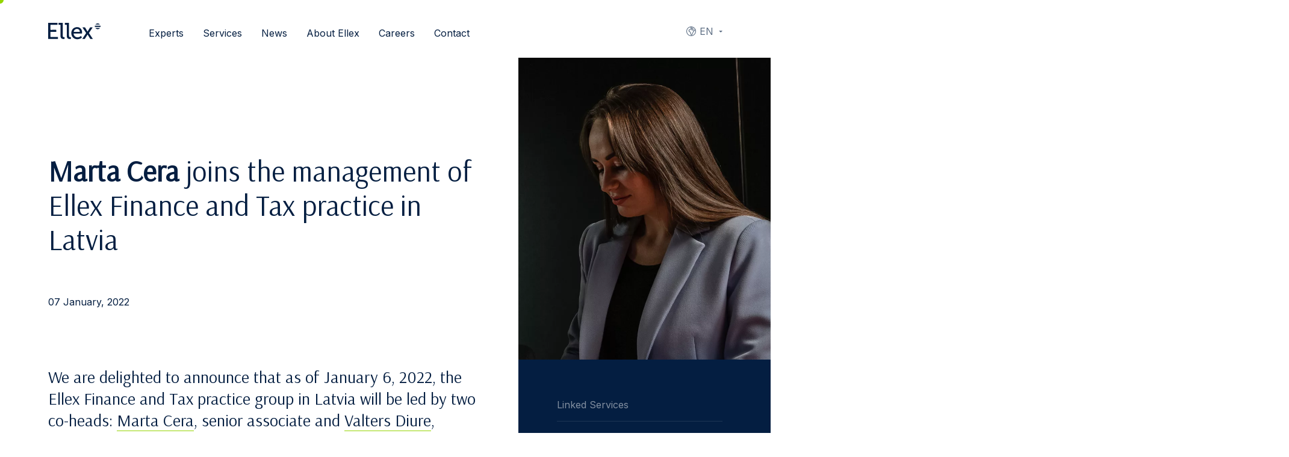

--- FILE ---
content_type: text/html; charset=UTF-8
request_url: https://ellex.legal/marta-cera-joins-management-of-ellex-finance-and-tax-practice-in-latvia/
body_size: 16253
content:
<!DOCTYPE html>
<html class="no-js" lang="en">
<head>
    <meta charset="utf-8">
    <meta name="viewport" content="width=device-width, initial-scale=1">
    <meta http-equiv="X-UA-Compatible" content="IE=Edge">
    <link rel="apple-touch-icon" sizes="180x180" href="https://ellex.legal/wp-content/themes/ellex/inc/theme/favicon/apple-touch-icon.png">
    <link rel="icon" type="image/png" sizes="32x32" href="https://ellex.legal/wp-content/themes/ellex/inc/theme/favicon/favicon-32x32.png">
    <link rel="icon" type="image/png" sizes="16x16" href="https://ellex.legal/wp-content/themes/ellex/inc/theme/favicon//favicon-16x16.png">
    <link rel="manifest" href="https://ellex.legal/wp-content/themes/ellex/inc/theme/favicon/manifest.json">
    <link rel="mask-icon" href="https://ellex.legal/wp-content/themes/ellex/inc/theme/favicon/safari-pinned-tab.svg" color="#ffffff">
    <link rel="shortcut icon" href="https://ellex.legal/wp-content/themes/ellex/inc/theme/favicon/favicon.ico">
    <link rel="preconnect" href="https://fonts.gstatic.com">
    
    <meta name="msapplication-config" content="https://ellex.legal/wp-content/themes/ellex/inc/theme/favicon/browserconfig.xml">
    <meta name="theme-color" content="#ffffff">
    <script>(function(H){H.className=H.className.replace(/\bno-js\b/,'js')})(document.documentElement)</script>

            <link rel="alternate" hreflang="en" href="https://ellex.legal/marta-cera-joins-management-of-ellex-finance-and-tax-practice-in-latvia/" />
<link rel="alternate" hreflang="x-default" href="https://ellex.legal/marta-cera-joins-management-of-ellex-finance-and-tax-practice-in-latvia/" />

<!-- Search Engine Optimization by Rank Math PRO - https://rankmath.com/ -->
<title>Marta Cera joins the management of Ellex Finance and Tax practice in Latvia - Ellex</title>
<link data-rocket-preload as="style" href="https://fonts.googleapis.com/css2?family=Arsenal&#038;family=Inter:wght@400;600&#038;display=swap" rel="preload">
<link href="https://fonts.googleapis.com/css2?family=Arsenal&#038;family=Inter:wght@400;600&#038;display=swap" media="print" onload="this.media=&#039;all&#039;" rel="stylesheet">
<noscript data-wpr-hosted-gf-parameters=""><link rel="stylesheet" href="https://fonts.googleapis.com/css2?family=Arsenal&#038;family=Inter:wght@400;600&#038;display=swap"></noscript>
<meta name="description" content="Marta Cera joins the management of Ellex Finance and Tax practice in Latvia."/>
<meta name="robots" content="follow, index, max-snippet:-1, max-video-preview:-1, max-image-preview:large"/>
<link rel="canonical" href="https://ellex.legal/marta-cera-joins-management-of-ellex-finance-and-tax-practice-in-latvia/" />
<meta property="og:locale" content="en_US" />
<meta property="og:type" content="article" />
<meta property="og:title" content="Marta Cera joins the management of Ellex Finance and Tax practice in Latvia - Ellex" />
<meta property="og:description" content="Marta Cera joins the management of Ellex Finance and Tax practice in Latvia." />
<meta property="og:url" content="https://ellex.legal/marta-cera-joins-management-of-ellex-finance-and-tax-practice-in-latvia/" />
<meta property="og:site_name" content="Ellex" />
<meta property="article:publisher" content="https://www.facebook.com/EllexRaidla" />
<meta property="article:section" content="News" />
<meta property="og:updated_time" content="2022-01-11T09:35:12+00:00" />
<meta property="og:image" content="https://ciepisyfya.cloudimg.io/https://ellex.legal/wp-content/uploads/2022/01/marta_web.png" />
<meta property="og:image:secure_url" content="https://ciepisyfya.cloudimg.io/https://ellex.legal/wp-content/uploads/2022/01/marta_web.png" />
<meta property="og:image:width" content="1024" />
<meta property="og:image:height" content="736" />
<meta property="og:image:alt" content="Marta Cera" />
<meta property="og:image:type" content="image/png" />
<meta property="article:published_time" content="2022-01-07T14:47:08+00:00" />
<meta property="article:modified_time" content="2022-01-11T09:35:12+00:00" />
<meta name="twitter:card" content="summary_large_image" />
<meta name="twitter:title" content="Marta Cera joins the management of Ellex Finance and Tax practice in Latvia - Ellex" />
<meta name="twitter:description" content="Marta Cera joins the management of Ellex Finance and Tax practice in Latvia." />
<meta name="twitter:image" content="https://ciepisyfya.cloudimg.io/https://ellex.legal/wp-content/uploads/2022/01/marta_web.png" />
<meta name="twitter:label1" content="Written by" />
<meta name="twitter:data1" content="Gundega LV" />
<meta name="twitter:label2" content="Time to read" />
<meta name="twitter:data2" content="Less than a minute" />
<script type="application/ld+json" class="rank-math-schema-pro">{"@context":"https://schema.org","@graph":[{"@type":"Organization","@id":"https://ellex.legal/#organization","name":"Ellex Legal","url":"https://ellex.legal","sameAs":["https://www.facebook.com/EllexRaidla"],"logo":{"@type":"ImageObject","@id":"https://ellex.legal/#logo","url":"https://ellex.legal/wp-content/uploads/2021/04/picture7.png","contentUrl":"https://ellex.legal/wp-content/uploads/2021/04/picture7.png","caption":"Ellex Legal","inLanguage":"en-US","width":"413","height":"621"}},{"@type":"WebSite","@id":"https://ellex.legal/#website","url":"https://ellex.legal","name":"Ellex Legal","publisher":{"@id":"https://ellex.legal/#organization"},"inLanguage":"en-US"},{"@type":"ImageObject","@id":"https://ciepisyfya.cloudimg.io/https://ellex.legal/wp-content/uploads/2022/01/marta_web.png?func=bound&amp;w=2177&amp;h=1564","url":"https://ciepisyfya.cloudimg.io/https://ellex.legal/wp-content/uploads/2022/01/marta_web.png?func=bound&amp;w=2177&amp;h=1564","width":"2177","height":"1564","inLanguage":"en-US"},{"@type":"BreadcrumbList","@id":"https://ellex.legal/marta-cera-joins-management-of-ellex-finance-and-tax-practice-in-latvia/#breadcrumb","itemListElement":[{"@type":"ListItem","position":"1","item":{"@id":"https://ellex.legal","name":"Home"}},{"@type":"ListItem","position":"2","item":{"@id":"https://ellex.legal/category/news/","name":"News"}},{"@type":"ListItem","position":"3","item":{"@id":"https://ellex.legal/marta-cera-joins-management-of-ellex-finance-and-tax-practice-in-latvia/","name":"Marta Cera  joins the management of Ellex Finance and Tax practice in Latvia"}}]},{"@type":"WebPage","@id":"https://ellex.legal/marta-cera-joins-management-of-ellex-finance-and-tax-practice-in-latvia/#webpage","url":"https://ellex.legal/marta-cera-joins-management-of-ellex-finance-and-tax-practice-in-latvia/","name":"Marta Cera joins the management of Ellex Finance and Tax practice in Latvia - Ellex","datePublished":"2022-01-07T14:47:08+00:00","dateModified":"2022-01-11T09:35:12+00:00","isPartOf":{"@id":"https://ellex.legal/#website"},"primaryImageOfPage":{"@id":"https://ciepisyfya.cloudimg.io/https://ellex.legal/wp-content/uploads/2022/01/marta_web.png?func=bound&amp;w=2177&amp;h=1564"},"inLanguage":"en-US","breadcrumb":{"@id":"https://ellex.legal/marta-cera-joins-management-of-ellex-finance-and-tax-practice-in-latvia/#breadcrumb"}},{"@type":"Person","@id":"https://ellex.legal/author/gundega-lv/","name":"Gundega LV","url":"https://ellex.legal/author/gundega-lv/","image":{"@type":"ImageObject","@id":"https://secure.gravatar.com/avatar/ff6237fe46346bd6b684b1ecb6ca2fff1cb2052911189e0501ad9e9943c70976?s=96&amp;d=mm&amp;r=g","url":"https://secure.gravatar.com/avatar/ff6237fe46346bd6b684b1ecb6ca2fff1cb2052911189e0501ad9e9943c70976?s=96&amp;d=mm&amp;r=g","caption":"Gundega LV","inLanguage":"en-US"},"worksFor":{"@id":"https://ellex.legal/#organization"}},{"@type":"BlogPosting","headline":"Marta Cera joins the management of Ellex Finance and Tax practice in Latvia - Ellex","keywords":"Marta Cera","datePublished":"2022-01-07T14:47:08+00:00","dateModified":"2022-01-11T09:35:12+00:00","articleSection":"News, People","author":{"@id":"https://ellex.legal/author/gundega-lv/","name":"Gundega LV"},"publisher":{"@id":"https://ellex.legal/#organization"},"description":"Marta Cera joins the management of Ellex Finance and Tax practice in Latvia.","name":"Marta Cera joins the management of Ellex Finance and Tax practice in Latvia - Ellex","@id":"https://ellex.legal/marta-cera-joins-management-of-ellex-finance-and-tax-practice-in-latvia/#richSnippet","isPartOf":{"@id":"https://ellex.legal/marta-cera-joins-management-of-ellex-finance-and-tax-practice-in-latvia/#webpage"},"image":{"@id":"https://ciepisyfya.cloudimg.io/https://ellex.legal/wp-content/uploads/2022/01/marta_web.png?func=bound&amp;w=2177&amp;h=1564"},"inLanguage":"en-US","mainEntityOfPage":{"@id":"https://ellex.legal/marta-cera-joins-management-of-ellex-finance-and-tax-practice-in-latvia/#webpage"}}]}</script>
<!-- /Rank Math WordPress SEO plugin -->

<link rel='dns-prefetch' href='//www.googletagmanager.com' />
<link href='https://fonts.gstatic.com' crossorigin rel='preconnect' />
<style id='wp-img-auto-sizes-contain-inline-css' type='text/css'>
img:is([sizes=auto i],[sizes^="auto," i]){contain-intrinsic-size:3000px 1500px}
/*# sourceURL=wp-img-auto-sizes-contain-inline-css */
</style>
<style id='classic-theme-styles-inline-css' type='text/css'>
/*! This file is auto-generated */
.wp-block-button__link{color:#fff;background-color:#32373c;border-radius:9999px;box-shadow:none;text-decoration:none;padding:calc(.667em + 2px) calc(1.333em + 2px);font-size:1.125em}.wp-block-file__button{background:#32373c;color:#fff;text-decoration:none}
/*# sourceURL=/wp-includes/css/classic-themes.min.css */
</style>
<link rel='stylesheet' id='wp-components-css' href='https://ellex.legal/wp-includes/css/dist/components/style.min.css' type='text/css' media='all' />
<link rel='stylesheet' id='wp-preferences-css' href='https://ellex.legal/wp-includes/css/dist/preferences/style.min.css' type='text/css' media='all' />
<link rel='stylesheet' id='wp-block-editor-css' href='https://ellex.legal/wp-includes/css/dist/block-editor/style.min.css' type='text/css' media='all' />
<link rel='stylesheet' id='popup-maker-block-library-style-css' href='https://ellex.legal/wp-content/plugins/popup-maker/dist/packages/block-library-style.css' type='text/css' media='all' />
<link rel='stylesheet' id='jquery-css' href='https://ellex.legal/wp-content/themes/ellex/inc/theme/css/jquery.05e19831f2c9a0bfbb32.min.css' type='text/css' media='all' />
<link rel='stylesheet' id='global-css' href='https://ellex.legal/wp-content/themes/ellex/inc/theme/css/global.8c08820392943869d9ba.min.css' type='text/css' media='all' />
<meta name="generator" content="Site Kit by Google 1.171.0" /><script>
    window.dataLayer = window.dataLayer || [];
    function gtag() {
        dataLayer.push(arguments);
    }
    gtag("consent", "default", {
        ad_storage: "denied",
        ad_user_data: "denied",
        ad_personalization: "denied",
        analytics_storage: "denied",
        functionality_storage: "denied",
        personalization_storage: "denied",
        security_storage: "granted",
        wait_for_update: 2000,
    });
    gtag("set", "ads_data_redaction", true);
    gtag("set", "url_passthrough", true);
</script><!-- Google Tag Manager --><script>(function(w,d,s,l,i){w[l]=w[l]||[];w[l].push({'gtm.start': 

new Date().getTime(),event:'gtm.js'});var f=d.getElementsByTagName(s)[0], 

j=d.createElement(s),dl=l!='dataLayer'?'&l='+l:'';j.async=true;j.src= 

'https://www.googletagmanager.com/gtm.js?id='+i+dl;f.parentNode.insertBefore(j,f); 

})(window,document,'script','dataLayer','GTM-MN5MQ4SV');</script><!-- End Google Tag Manager --><!-- Start cookieyes banner --><script id="cookieyes" type="text/javascript" src="https://cdn-cookieyes.com/client_data/c854ebb98044a4cae1edc7e6/script.js"></script><!-- End cookieyes banner --><noscript><style id="rocket-lazyload-nojs-css">.rll-youtube-player, [data-lazy-src]{display:none !important;}</style></noscript>
    
        
<style id='global-styles-inline-css' type='text/css'>
:root{--wp--preset--aspect-ratio--square: 1;--wp--preset--aspect-ratio--4-3: 4/3;--wp--preset--aspect-ratio--3-4: 3/4;--wp--preset--aspect-ratio--3-2: 3/2;--wp--preset--aspect-ratio--2-3: 2/3;--wp--preset--aspect-ratio--16-9: 16/9;--wp--preset--aspect-ratio--9-16: 9/16;--wp--preset--color--black: #000000;--wp--preset--color--cyan-bluish-gray: #abb8c3;--wp--preset--color--white: #ffffff;--wp--preset--color--pale-pink: #f78da7;--wp--preset--color--vivid-red: #cf2e2e;--wp--preset--color--luminous-vivid-orange: #ff6900;--wp--preset--color--luminous-vivid-amber: #fcb900;--wp--preset--color--light-green-cyan: #7bdcb5;--wp--preset--color--vivid-green-cyan: #00d084;--wp--preset--color--pale-cyan-blue: #8ed1fc;--wp--preset--color--vivid-cyan-blue: #0693e3;--wp--preset--color--vivid-purple: #9b51e0;--wp--preset--gradient--vivid-cyan-blue-to-vivid-purple: linear-gradient(135deg,rgb(6,147,227) 0%,rgb(155,81,224) 100%);--wp--preset--gradient--light-green-cyan-to-vivid-green-cyan: linear-gradient(135deg,rgb(122,220,180) 0%,rgb(0,208,130) 100%);--wp--preset--gradient--luminous-vivid-amber-to-luminous-vivid-orange: linear-gradient(135deg,rgb(252,185,0) 0%,rgb(255,105,0) 100%);--wp--preset--gradient--luminous-vivid-orange-to-vivid-red: linear-gradient(135deg,rgb(255,105,0) 0%,rgb(207,46,46) 100%);--wp--preset--gradient--very-light-gray-to-cyan-bluish-gray: linear-gradient(135deg,rgb(238,238,238) 0%,rgb(169,184,195) 100%);--wp--preset--gradient--cool-to-warm-spectrum: linear-gradient(135deg,rgb(74,234,220) 0%,rgb(151,120,209) 20%,rgb(207,42,186) 40%,rgb(238,44,130) 60%,rgb(251,105,98) 80%,rgb(254,248,76) 100%);--wp--preset--gradient--blush-light-purple: linear-gradient(135deg,rgb(255,206,236) 0%,rgb(152,150,240) 100%);--wp--preset--gradient--blush-bordeaux: linear-gradient(135deg,rgb(254,205,165) 0%,rgb(254,45,45) 50%,rgb(107,0,62) 100%);--wp--preset--gradient--luminous-dusk: linear-gradient(135deg,rgb(255,203,112) 0%,rgb(199,81,192) 50%,rgb(65,88,208) 100%);--wp--preset--gradient--pale-ocean: linear-gradient(135deg,rgb(255,245,203) 0%,rgb(182,227,212) 50%,rgb(51,167,181) 100%);--wp--preset--gradient--electric-grass: linear-gradient(135deg,rgb(202,248,128) 0%,rgb(113,206,126) 100%);--wp--preset--gradient--midnight: linear-gradient(135deg,rgb(2,3,129) 0%,rgb(40,116,252) 100%);--wp--preset--font-size--small: 13px;--wp--preset--font-size--medium: 20px;--wp--preset--font-size--large: 36px;--wp--preset--font-size--x-large: 42px;--wp--preset--spacing--20: 0.44rem;--wp--preset--spacing--30: 0.67rem;--wp--preset--spacing--40: 1rem;--wp--preset--spacing--50: 1.5rem;--wp--preset--spacing--60: 2.25rem;--wp--preset--spacing--70: 3.38rem;--wp--preset--spacing--80: 5.06rem;--wp--preset--shadow--natural: 6px 6px 9px rgba(0, 0, 0, 0.2);--wp--preset--shadow--deep: 12px 12px 50px rgba(0, 0, 0, 0.4);--wp--preset--shadow--sharp: 6px 6px 0px rgba(0, 0, 0, 0.2);--wp--preset--shadow--outlined: 6px 6px 0px -3px rgb(255, 255, 255), 6px 6px rgb(0, 0, 0);--wp--preset--shadow--crisp: 6px 6px 0px rgb(0, 0, 0);}:where(.is-layout-flex){gap: 0.5em;}:where(.is-layout-grid){gap: 0.5em;}body .is-layout-flex{display: flex;}.is-layout-flex{flex-wrap: wrap;align-items: center;}.is-layout-flex > :is(*, div){margin: 0;}body .is-layout-grid{display: grid;}.is-layout-grid > :is(*, div){margin: 0;}:where(.wp-block-columns.is-layout-flex){gap: 2em;}:where(.wp-block-columns.is-layout-grid){gap: 2em;}:where(.wp-block-post-template.is-layout-flex){gap: 1.25em;}:where(.wp-block-post-template.is-layout-grid){gap: 1.25em;}.has-black-color{color: var(--wp--preset--color--black) !important;}.has-cyan-bluish-gray-color{color: var(--wp--preset--color--cyan-bluish-gray) !important;}.has-white-color{color: var(--wp--preset--color--white) !important;}.has-pale-pink-color{color: var(--wp--preset--color--pale-pink) !important;}.has-vivid-red-color{color: var(--wp--preset--color--vivid-red) !important;}.has-luminous-vivid-orange-color{color: var(--wp--preset--color--luminous-vivid-orange) !important;}.has-luminous-vivid-amber-color{color: var(--wp--preset--color--luminous-vivid-amber) !important;}.has-light-green-cyan-color{color: var(--wp--preset--color--light-green-cyan) !important;}.has-vivid-green-cyan-color{color: var(--wp--preset--color--vivid-green-cyan) !important;}.has-pale-cyan-blue-color{color: var(--wp--preset--color--pale-cyan-blue) !important;}.has-vivid-cyan-blue-color{color: var(--wp--preset--color--vivid-cyan-blue) !important;}.has-vivid-purple-color{color: var(--wp--preset--color--vivid-purple) !important;}.has-black-background-color{background-color: var(--wp--preset--color--black) !important;}.has-cyan-bluish-gray-background-color{background-color: var(--wp--preset--color--cyan-bluish-gray) !important;}.has-white-background-color{background-color: var(--wp--preset--color--white) !important;}.has-pale-pink-background-color{background-color: var(--wp--preset--color--pale-pink) !important;}.has-vivid-red-background-color{background-color: var(--wp--preset--color--vivid-red) !important;}.has-luminous-vivid-orange-background-color{background-color: var(--wp--preset--color--luminous-vivid-orange) !important;}.has-luminous-vivid-amber-background-color{background-color: var(--wp--preset--color--luminous-vivid-amber) !important;}.has-light-green-cyan-background-color{background-color: var(--wp--preset--color--light-green-cyan) !important;}.has-vivid-green-cyan-background-color{background-color: var(--wp--preset--color--vivid-green-cyan) !important;}.has-pale-cyan-blue-background-color{background-color: var(--wp--preset--color--pale-cyan-blue) !important;}.has-vivid-cyan-blue-background-color{background-color: var(--wp--preset--color--vivid-cyan-blue) !important;}.has-vivid-purple-background-color{background-color: var(--wp--preset--color--vivid-purple) !important;}.has-black-border-color{border-color: var(--wp--preset--color--black) !important;}.has-cyan-bluish-gray-border-color{border-color: var(--wp--preset--color--cyan-bluish-gray) !important;}.has-white-border-color{border-color: var(--wp--preset--color--white) !important;}.has-pale-pink-border-color{border-color: var(--wp--preset--color--pale-pink) !important;}.has-vivid-red-border-color{border-color: var(--wp--preset--color--vivid-red) !important;}.has-luminous-vivid-orange-border-color{border-color: var(--wp--preset--color--luminous-vivid-orange) !important;}.has-luminous-vivid-amber-border-color{border-color: var(--wp--preset--color--luminous-vivid-amber) !important;}.has-light-green-cyan-border-color{border-color: var(--wp--preset--color--light-green-cyan) !important;}.has-vivid-green-cyan-border-color{border-color: var(--wp--preset--color--vivid-green-cyan) !important;}.has-pale-cyan-blue-border-color{border-color: var(--wp--preset--color--pale-cyan-blue) !important;}.has-vivid-cyan-blue-border-color{border-color: var(--wp--preset--color--vivid-cyan-blue) !important;}.has-vivid-purple-border-color{border-color: var(--wp--preset--color--vivid-purple) !important;}.has-vivid-cyan-blue-to-vivid-purple-gradient-background{background: var(--wp--preset--gradient--vivid-cyan-blue-to-vivid-purple) !important;}.has-light-green-cyan-to-vivid-green-cyan-gradient-background{background: var(--wp--preset--gradient--light-green-cyan-to-vivid-green-cyan) !important;}.has-luminous-vivid-amber-to-luminous-vivid-orange-gradient-background{background: var(--wp--preset--gradient--luminous-vivid-amber-to-luminous-vivid-orange) !important;}.has-luminous-vivid-orange-to-vivid-red-gradient-background{background: var(--wp--preset--gradient--luminous-vivid-orange-to-vivid-red) !important;}.has-very-light-gray-to-cyan-bluish-gray-gradient-background{background: var(--wp--preset--gradient--very-light-gray-to-cyan-bluish-gray) !important;}.has-cool-to-warm-spectrum-gradient-background{background: var(--wp--preset--gradient--cool-to-warm-spectrum) !important;}.has-blush-light-purple-gradient-background{background: var(--wp--preset--gradient--blush-light-purple) !important;}.has-blush-bordeaux-gradient-background{background: var(--wp--preset--gradient--blush-bordeaux) !important;}.has-luminous-dusk-gradient-background{background: var(--wp--preset--gradient--luminous-dusk) !important;}.has-pale-ocean-gradient-background{background: var(--wp--preset--gradient--pale-ocean) !important;}.has-electric-grass-gradient-background{background: var(--wp--preset--gradient--electric-grass) !important;}.has-midnight-gradient-background{background: var(--wp--preset--gradient--midnight) !important;}.has-small-font-size{font-size: var(--wp--preset--font-size--small) !important;}.has-medium-font-size{font-size: var(--wp--preset--font-size--medium) !important;}.has-large-font-size{font-size: var(--wp--preset--font-size--large) !important;}.has-x-large-font-size{font-size: var(--wp--preset--font-size--x-large) !important;}
/*# sourceURL=global-styles-inline-css */
</style>
<meta name="generator" content="WP Rocket 3.20.3" data-wpr-features="wpr_lazyload_iframes wpr_image_dimensions wpr_preload_links wpr_desktop" /></head>
<body class="wp-singular post-template-default single single-post postid-19097 single-format-standard wp-theme-ellex">
            <!-- Google Tag Manager (noscript) --><noscript><iframe src="https://www.googletagmanager.com/ns.html?id=GTM-MN5MQ4SV" height="0" width="0" style="display:none;visibility:hidden"></iframe></noscript><!-- End Google Tag Manager (noscript) -->
        <div id="page">
                    <div class="header  ">
    <div class="h-container header__container">
        <div class="header__main">
            <div class="header__logo-container">
                
<div class="ellex-logo   ellex-logo--ellex-dark header__logo header__logo--blue">
            <a href="https://ellex.legal" class="ellex-logo__link" aria-label="Ellex logo link">
                        <img width="90" height="29"
            src="https://ellex.legal/wp-content/themes/ellex/inc/theme/img/ellex-dark.svg"
            alt="Ellex-dark"
            class="ellex-logo__image"
        >
    
        </a>
    </div>
                            </div>
            <div class="header__right">
                                    <nav class="languages  header__languages">
            <button type="button" class="languages__trigger">
                                                <svg class="icon  languages__trigger-icon" focusable="false">
    <use xlink:href="https://ellex.legal/wp-content/themes/ellex/inc/theme/svg/global.a4d499ba32b4fc599478a51d8c0c2260.svg#globe"></use>
</svg>
                    <span class="languages__trigger-text">en</span>
                                                                                                                                                                                </button>
        <label for="languages" class="h-visually-hidden">Languages</label>
        <select id="languages" class="languages__select">
                            <option class="languages__option" value="https://ellex.legal/marta-cera-joins-management-of-ellex-finance-and-tax-practice-in-latvia/"  selected >
                    en
                </option>
                            <option class="languages__option" value="https://ellex.legal/et/" >
                    et
                </option>
                            <option class="languages__option" value="https://ellex.legal/lv/" >
                    lv
                </option>
                            <option class="languages__option" value="https://ellex.legal/lt/" >
                    lt
                </option>
                            <option class="languages__option" value="https://ellex.legal/ru/" >
                    ru
                </option>
                            <option class="languages__option" value="https://ellex.legal/de/" >
                    de
                </option>
                    </select>
        <ul class="languages__list">
                            <li class="languages__item is-current">
                    <a href="https://ellex.legal/marta-cera-joins-management-of-ellex-finance-and-tax-practice-in-latvia/" class="languages__link">
                        <svg class="icon  languages__option-icon" focusable="false">
    <use xlink:href="https://ellex.legal/wp-content/themes/ellex/inc/theme/svg/global.a4d499ba32b4fc599478a51d8c0c2260.svg#globe"></use>
</svg>
                        en
                    </a>
                </li>
                            <li class="languages__item ">
                    <a href="https://ellex.legal/et/" class="languages__link">
                        <svg class="icon  languages__option-icon" focusable="false">
    <use xlink:href="https://ellex.legal/wp-content/themes/ellex/inc/theme/svg/global.a4d499ba32b4fc599478a51d8c0c2260.svg#globe"></use>
</svg>
                        et
                    </a>
                </li>
                            <li class="languages__item ">
                    <a href="https://ellex.legal/lv/" class="languages__link">
                        <svg class="icon  languages__option-icon" focusable="false">
    <use xlink:href="https://ellex.legal/wp-content/themes/ellex/inc/theme/svg/global.a4d499ba32b4fc599478a51d8c0c2260.svg#globe"></use>
</svg>
                        lv
                    </a>
                </li>
                            <li class="languages__item ">
                    <a href="https://ellex.legal/lt/" class="languages__link">
                        <svg class="icon  languages__option-icon" focusable="false">
    <use xlink:href="https://ellex.legal/wp-content/themes/ellex/inc/theme/svg/global.a4d499ba32b4fc599478a51d8c0c2260.svg#globe"></use>
</svg>
                        lt
                    </a>
                </li>
                            <li class="languages__item ">
                    <a href="https://ellex.legal/ru/" class="languages__link">
                        <svg class="icon  languages__option-icon" focusable="false">
    <use xlink:href="https://ellex.legal/wp-content/themes/ellex/inc/theme/svg/global.a4d499ba32b4fc599478a51d8c0c2260.svg#globe"></use>
</svg>
                        ru
                    </a>
                </li>
                            <li class="languages__item ">
                    <a href="https://ellex.legal/de/" class="languages__link">
                        <svg class="icon  languages__option-icon" focusable="false">
    <use xlink:href="https://ellex.legal/wp-content/themes/ellex/inc/theme/svg/global.a4d499ba32b4fc599478a51d8c0c2260.svg#globe"></use>
</svg>
                        de
                    </a>
                </li>
                    </ul>
    </nav>
                                <button type="button" class="header__toggle js-menu-toggle">
                    <svg class="icon  header__toggle-icon header__toggle-icon--menu" focusable="false">
    <use xlink:href="https://ellex.legal/wp-content/themes/ellex/inc/theme/svg/global.a4d499ba32b4fc599478a51d8c0c2260.svg#menu"></use>
</svg>
                    <svg class="icon  header__toggle-icon header__toggle-icon--close" focusable="false">
    <use xlink:href="https://ellex.legal/wp-content/themes/ellex/inc/theme/svg/global.a4d499ba32b4fc599478a51d8c0c2260.svg#close"></use>
</svg>
                    <span class="header__toggle-text header__toggle-text--open">
                        Menu
                    </span>
                    <span class="header__toggle-text header__toggle-text--close">
                        Close
                    </span>
                </button>
            </div>
        </div>
                    <div class="header__inner">
                

<nav class="navigation  header__navigation">
            <ul class="navigation__list">
            <li class="navigation__item menu-item menu-item-type-post_type menu-item-object-page menu-item-1213">
                                        
                    <a href="https://ellex.legal/lawyers/" class="navigation__link" target="_self">
                            Experts
    
        </a>
                                    </li>
            <li class="navigation__item has-children menu-item menu-item-type-custom menu-item-object-custom menu-item-has-children menu-item-281">
                                                                                    
                    <button type="button" class="navigation__link h-default-cursor" target="_self">
                                                <span class="navigation__arrow-container">
                                <svg class="icon  navigation__arrow" focusable="false">
    <use xlink:href="https://ellex.legal/wp-content/themes/ellex/inc/theme/svg/global.a4d499ba32b4fc599478a51d8c0c2260.svg#arrow-left"></use>
</svg>
                            </span>
                                Services
    
        </button>
                                            <div class="navigation__inner" id="services">
                            <ul class="navigation__list navigation__list--child">
                                                                    <li class="navigation__item navigation__item--child">
                                                                                    <svg class="icon  navigation__icon" focusable="false">
    <use xlink:href="https://ellex.legal/wp-content/themes/ellex/inc/theme/svg/global.a4d499ba32b4fc599478a51d8c0c2260.svg#transactions"></use>
</svg>
                                                                                <button type="button" class="navigation__link h-default-cursor" target="_self">
                            Transactions
    
        </button>
                                                                                    <ul class="navigation__list navigation__list--grandchild">
                                                                                                    <li class="navigation__item navigation__item--grandchild">
                                                        <a href="https://ellex.legal/service/ma/" class="navigation__link" target="_self">
                            M&#038;A
    
        </a>
                                                    </li>
                                                                                                    <li class="navigation__item navigation__item--grandchild">
                                                        <a href="https://ellex.legal/service/capital-markets/" class="navigation__link" target="_self">
                            Capital Markets
    
        </a>
                                                    </li>
                                                                                                    <li class="navigation__item navigation__item--grandchild">
                                                        <a href="https://ellex.legal/service/real-estate-transactions-leases/" class="navigation__link" target="_self">
                            Real Estate Transactions &#038; Leases
    
        </a>
                                                    </li>
                                                                                                    <li class="navigation__item navigation__item--grandchild">
                                                        <a href="https://ellex.legal/service/private-equity/" class="navigation__link" target="_self">
                            Private Equity
    
        </a>
                                                    </li>
                                                                                                    <li class="navigation__item navigation__item--grandchild">
                                                        <a href="https://ellex.legal/service/finance/" class="navigation__link" target="_self">
                            Finance
    
        </a>
                                                    </li>
                                                                                                    <li class="navigation__item navigation__item--grandchild">
                                                        <a href="https://ellex.legal/service/foreign-direct-investment/" class="navigation__link" target="_self">
                            Foreign Direct Investment
    
        </a>
                                                    </li>
                                                                                                    <li class="navigation__item navigation__item--grandchild">
                                                        <a href="https://ellex.legal/service/commercial-transactions/" class="navigation__link" target="_self">
                            Commercial Transactions
    
        </a>
                                                    </li>
                                                                                                    <li class="navigation__item navigation__item--grandchild">
                                                        <a href="https://ellex.legal/service/construction/" class="navigation__link" target="_self">
                            Construction
    
        </a>
                                                    </li>
                                                                                                    <li class="navigation__item navigation__item--grandchild">
                                                        <a href="https://ellex.legal/service/corporate-governance-advisory/" class="navigation__link" target="_self">
                            Corporate Governance &#038; Advisory
    
        </a>
                                                    </li>
                                                                                                    <li class="navigation__item navigation__item--grandchild">
                                                        <a href="https://ellex.legal/service/employment-benefits-pensions/" class="navigation__link" target="_self">
                            Employment, Benefits &#038; Pensions
    
        </a>
                                                    </li>
                                                                                                    <li class="navigation__item navigation__item--grandchild">
                                                        <a href="https://ellex.legal/service/insurance-transactions/" class="navigation__link" target="_self">
                            Insurance Transactions
    
        </a>
                                                    </li>
                                                                                                    <li class="navigation__item navigation__item--grandchild">
                                                        <a href="https://ellex.legal/service/tax-structuring/" class="navigation__link" target="_self">
                            Tax &#038; Structuring
    
        </a>
                                                    </li>
                                                                                                    <li class="navigation__item navigation__item--grandchild">
                                                        <a href="https://ellex.legal/service/venture-capital-start-ups/" class="navigation__link" target="_self">
                            Venture Capital &#038; Start-ups
    
        </a>
                                                    </li>
                                                                                                    <li class="navigation__item navigation__item--grandchild">
                                                        <a href="https://ellex.legal/service/wealth-management-private-clients/" class="navigation__link" target="_self">
                            Wealth Management &#038; Private Clients
    
        </a>
                                                    </li>
                                                                                            </ul>
                                                                            </li>
                                                                    <li class="navigation__item navigation__item--child">
                                                                                    <svg class="icon  navigation__icon" focusable="false">
    <use xlink:href="https://ellex.legal/wp-content/themes/ellex/inc/theme/svg/global.a4d499ba32b4fc599478a51d8c0c2260.svg#disputes"></use>
</svg>
                                                                                <button type="button" class="navigation__link h-default-cursor" target="_self">
                            Disputes
    
        </button>
                                                                                    <ul class="navigation__list navigation__list--grandchild">
                                                                                                    <li class="navigation__item navigation__item--grandchild">
                                                        <a href="https://ellex.legal/service/arbitration/" class="navigation__link" target="_self">
                            Arbitration
    
        </a>
                                                    </li>
                                                                                                    <li class="navigation__item navigation__item--grandchild">
                                                        <a href="https://ellex.legal/service/litigation/" class="navigation__link" target="_self">
                            Litigation
    
        </a>
                                                    </li>
                                                                                                    <li class="navigation__item navigation__item--grandchild">
                                                        <a href="https://ellex.legal/service/mediation-adr/" class="navigation__link" target="_self">
                            Mediation and ADR
    
        </a>
                                                    </li>
                                                                                                    <li class="navigation__item navigation__item--grandchild">
                                                        <a href="https://ellex.legal/service/recognition-enforcement-judgments/" class="navigation__link" target="_self">
                            Recognition and Enforcement of Judgments
    
        </a>
                                                    </li>
                                                                                                    <li class="navigation__item navigation__item--grandchild">
                                                        <a href="https://ellex.legal/service/corporate-crimes-investigations/" class="navigation__link" target="_self">
                            Corporate Crimes and Investigations
    
        </a>
                                                    </li>
                                                                                                    <li class="navigation__item navigation__item--grandchild">
                                                        <a href="https://ellex.legal/service/commercial-transactional-disputes/" class="navigation__link" target="_self">
                            Commercial and Transactional Disputes
    
        </a>
                                                    </li>
                                                                                                    <li class="navigation__item navigation__item--grandchild">
                                                        <a href="https://ellex.legal/service/competition-state-aid-disputes/" class="navigation__link" target="_self">
                            Competition and State Aid Disputes
    
        </a>
                                                    </li>
                                                                                                    <li class="navigation__item navigation__item--grandchild">
                                                        <a href="https://ellex.legal/service/constitutional-administrative-proceedings/" class="navigation__link" target="_self">
                            Constitutional and Administrative Proceedings
    
        </a>
                                                    </li>
                                                                                                    <li class="navigation__item navigation__item--grandchild">
                                                        <a href="https://ellex.legal/service/construction-real-estate-disputes/" class="navigation__link" target="_self">
                            Construction and Real Estate Disputes
    
        </a>
                                                    </li>
                                                                                                    <li class="navigation__item navigation__item--grandchild">
                                                        <a href="https://ellex.legal/service/directors-officers-liability/" class="navigation__link" target="_self">
                            Directors and Officers Liability
    
        </a>
                                                    </li>
                                                                                                    <li class="navigation__item navigation__item--grandchild">
                                                        <a href="https://ellex.legal/service/energy-disputes/" class="navigation__link" target="_self">
                            Energy Disputes
    
        </a>
                                                    </li>
                                                                                                    <li class="navigation__item navigation__item--grandchild">
                                                        <a href="https://ellex.legal/service/foreign-investment-protection/" class="navigation__link" target="_self">
                            Foreign Investment Protection
    
        </a>
                                                    </li>
                                                                                                    <li class="navigation__item navigation__item--grandchild">
                                                        <a href="https://ellex.legal/service/insolvency-restructuring/" class="navigation__link" target="_self">
                            Insolvency and Restructuring
    
        </a>
                                                    </li>
                                                                                                    <li class="navigation__item navigation__item--grandchild">
                                                        <a href="https://ellex.legal/service/insurance-disputes/" class="navigation__link" target="_self">
                            Insurance Disputes
    
        </a>
                                                    </li>
                                                                                                    <li class="navigation__item navigation__item--grandchild">
                                                        <a href="https://ellex.legal/service/intellectual-property-disputes/" class="navigation__link" target="_self">
                            Intellectual Property Disputes
    
        </a>
                                                    </li>
                                                                                                    <li class="navigation__item navigation__item--grandchild">
                                                        <a href="https://ellex.legal/service/labour-employment-law/" class="navigation__link" target="_self">
                            Labour and Employment
    
        </a>
                                                    </li>
                                                                                                    <li class="navigation__item navigation__item--grandchild">
                                                        <a href="https://ellex.legal/service/professional-liability/" class="navigation__link" target="_self">
                            Professional Liability
    
        </a>
                                                    </li>
                                                                                                    <li class="navigation__item navigation__item--grandchild">
                                                        <a href="https://ellex.legal/service/public-procurement-ppp-disputes/" class="navigation__link" target="_self">
                            Public Procurement and PPP Disputes
    
        </a>
                                                    </li>
                                                                                                    <li class="navigation__item navigation__item--grandchild">
                                                        <a href="https://ellex.legal/service/shareholder-conflicts/" class="navigation__link" target="_self">
                            Shareholder Conflicts
    
        </a>
                                                    </li>
                                                                                                    <li class="navigation__item navigation__item--grandchild">
                                                        <a href="https://ellex.legal/service/tax-disputes/" class="navigation__link" target="_self">
                            Tax Disputes
    
        </a>
                                                    </li>
                                                                                            </ul>
                                                                            </li>
                                                                    <li class="navigation__item navigation__item--child">
                                                                                    <svg class="icon  navigation__icon" focusable="false">
    <use xlink:href="https://ellex.legal/wp-content/themes/ellex/inc/theme/svg/global.a4d499ba32b4fc599478a51d8c0c2260.svg#regulatory"></use>
</svg>
                                                                                <button type="button" class="navigation__link h-default-cursor" target="_self">
                            Regulatory
    
        </button>
                                                                                    <ul class="navigation__list navigation__list--grandchild">
                                                                                                    <li class="navigation__item navigation__item--grandchild">
                                                        <a href="https://ellex.legal/service/banking-finance/" class="navigation__link" target="_self">
                            Banking &#038; Financial Services
    
        </a>
                                                    </li>
                                                                                                    <li class="navigation__item navigation__item--grandchild">
                                                        <a href="https://ellex.legal/service/blockchain-and-digital-assets/" class="navigation__link" target="_self">
                            Blockchain and Digital Assets
    
        </a>
                                                    </li>
                                                                                                    <li class="navigation__item navigation__item--grandchild">
                                                        <a href="https://ellex.legal/service/competition-state-aid/" class="navigation__link" target="_self">
                            Competition and State Aid
    
        </a>
                                                    </li>
                                                                                                    <li class="navigation__item navigation__item--grandchild">
                                                        <a href="https://ellex.legal/service/retail-consumer-law/" class="navigation__link" target="_self">
                            Consumer &#038; Retail
    
        </a>
                                                    </li>
                                                                                                    <li class="navigation__item navigation__item--grandchild">
                                                        <a href="https://ellex.legal/service/data-protection-cybersecurity-it-law/" class="navigation__link" target="_self">
                            Data Protection, Cybersecurity and IT Law
    
        </a>
                                                    </li>
                                                                                                    <li class="navigation__item navigation__item--grandchild">
                                                        <a href="https://ellex.legal/service/energy-infrastructure/" class="navigation__link" target="_self">
                            Energy &#038; Infrastructure
    
        </a>
                                                    </li>
                                                                                                    <li class="navigation__item navigation__item--grandchild">
                                                        <a href="https://ellex.legal/service/environment/" class="navigation__link" target="_self">
                            Environment
    
        </a>
                                                    </li>
                                                                                                    <li class="navigation__item navigation__item--grandchild">
                                                        <a href="https://ellex.legal/service/esg-services/" class="navigation__link" target="_self">
                            ESG services
    
        </a>
                                                    </li>
                                                                                                    <li class="navigation__item navigation__item--grandchild">
                                                        <a href="https://ellex.legal/service/fintech/" class="navigation__link" target="_self">
                            FinTech
    
        </a>
                                                    </li>
                                                                                                    <li class="navigation__item navigation__item--grandchild">
                                                        <a href="https://ellex.legal/service/food-beverages-cosmetics/" class="navigation__link" target="_self">
                            Food, Beverages &#038; Cosmetics
    
        </a>
                                                    </li>
                                                                                                    <li class="navigation__item navigation__item--grandchild">
                                                        <a href="https://ellex.legal/service/foreign-direct-investment-ellex/" class="navigation__link" target="_self">
                            Foreign Direct Investment Control
    
        </a>
                                                    </li>
                                                                                                    <li class="navigation__item navigation__item--grandchild">
                                                        <a href="https://ellex.legal/service/general-commercial-compliance/" class="navigation__link" target="_self">
                            General Commercial &#038; Compliance
    
        </a>
                                                    </li>
                                                                                                    <li class="navigation__item navigation__item--grandchild">
                                                        <a href="https://ellex.legal/service/intellectual-property-law/" class="navigation__link" target="_self">
                            Intellectual Property Law
    
        </a>
                                                    </li>
                                                                                                    <li class="navigation__item navigation__item--grandchild">
                                                        <a href="https://ellex.legal/service/life-sciences/" class="navigation__link" target="_self">
                            Life Sciences
    
        </a>
                                                    </li>
                                                                                                    <li class="navigation__item navigation__item--grandchild">
                                                        <a href="https://ellex.legal/service/planning-zoning-land-use/" class="navigation__link" target="_self">
                            Planning &#038; Zoning, Land Use
    
        </a>
                                                    </li>
                                                                                                    <li class="navigation__item navigation__item--grandchild">
                                                        <a href="https://ellex.legal/service/public-procurement-ppp/" class="navigation__link" target="_self">
                            Public Procurement and PPP
    
        </a>
                                                    </li>
                                                                                                    <li class="navigation__item navigation__item--grandchild">
                                                        <a href="https://ellex.legal/service/tax-advisory/" class="navigation__link" target="_self">
                            Tax Advisory
    
        </a>
                                                    </li>
                                                                                                    <li class="navigation__item navigation__item--grandchild">
                                                        <a href="https://ellex.legal/service/media-communication-law/" class="navigation__link" target="_self">
                            Technologies, Media and Telecommunications
    
        </a>
                                                    </li>
                                                                                                    <li class="navigation__item navigation__item--grandchild">
                                                        <a href="https://ellex.legal/service/customs-trade/" class="navigation__link" target="_self">
                            Customs &#038; Trade
    
        </a>
                                                    </li>
                                                                                                    <li class="navigation__item navigation__item--grandchild">
                                                        <a href="https://ellex.legal/service/transport-aviation/" class="navigation__link" target="_self">
                            Transport &#038; Aviation
    
        </a>
                                                    </li>
                                                                                            </ul>
                                                                            </li>
                                                                    <li class="navigation__item navigation__item--child">
                                                                                    <svg class="icon  navigation__icon" focusable="false">
    <use xlink:href="https://ellex.legal/wp-content/themes/ellex/inc/theme/svg/global.a4d499ba32b4fc599478a51d8c0c2260.svg#industry"></use>
</svg>
                                                                                <button type="button" class="navigation__link h-default-cursor" target="_self">
                            Industries
    
        </button>
                                                                                    <ul class="navigation__list navigation__list--grandchild">
                                                                                                    <li class="navigation__item navigation__item--grandchild">
                                                        <a href="https://ellex.legal/industry/agribusiness-food-safety/" class="navigation__link" target="_self">
                            Agribusiness &#038; Food
    
        </a>
                                                    </li>
                                                                                                    <li class="navigation__item navigation__item--grandchild">
                                                        <a href="https://ellex.legal/industry/automotive/" class="navigation__link" target="_self">
                            Automotive
    
        </a>
                                                    </li>
                                                                                                    <li class="navigation__item navigation__item--grandchild">
                                                        <a href="https://ellex.legal/industry/banks-financial-institutions/" class="navigation__link" target="_self">
                            Banks &#038; Financial Institutions
    
        </a>
                                                    </li>
                                                                                                    <li class="navigation__item navigation__item--grandchild">
                                                        <a href="https://ellex.legal/industry/consumer-retail-2/" class="navigation__link" target="_self">
                            Consumer &#038; Retail
    
        </a>
                                                    </li>
                                                                                                    <li class="navigation__item navigation__item--grandchild">
                                                        <a href="https://ellex.legal/crisis-prevention-management/" class="navigation__link" target="_self">
                            Crisis Management
    
        </a>
                                                    </li>
                                                                                                    <li class="navigation__item navigation__item--grandchild">
                                                        <a href="https://ellex.legal/industry/defence-space/" class="navigation__link" target="_self">
                            Defence &#038; Space
    
        </a>
                                                    </li>
                                                                                                    <li class="navigation__item navigation__item--grandchild">
                                                        <a href="https://ellex.legal/industry/energy-utilities/" class="navigation__link" target="_self">
                            Energy &#038; Utilities
    
        </a>
                                                    </li>
                                                                                                    <li class="navigation__item navigation__item--grandchild">
                                                        <a href="https://ellex.legal/industry/medical-law/" class="navigation__link" target="_self">
                            Healthcare &#038; Pharma
    
        </a>
                                                    </li>
                                                                                                    <li class="navigation__item navigation__item--grandchild">
                                                        <a href="https://ellex.legal/industry/industrials/" class="navigation__link" target="_self">
                            Industrials
    
        </a>
                                                    </li>
                                                                                                    <li class="navigation__item navigation__item--grandchild">
                                                        <a href="https://ellex.legal/industry/infrastructure-transport/" class="navigation__link" target="_self">
                            Infrastructure &#038; Transport
    
        </a>
                                                    </li>
                                                                                                    <li class="navigation__item navigation__item--grandchild">
                                                        <a href="https://ellex.legal/industry/insurance/" class="navigation__link" target="_self">
                            Insurance
    
        </a>
                                                    </li>
                                                                                                    <li class="navigation__item navigation__item--grandchild">
                                                        <a href="https://ellex.legal/industry/leisure-entertainment-sports/" class="navigation__link" target="_self">
                            Leisure, Entertainment &#038; Sports
    
        </a>
                                                    </li>
                                                                                                    <li class="navigation__item navigation__item--grandchild">
                                                        <a href="https://ellex.legal/industry/real-estate-construction/" class="navigation__link" target="_self">
                            Real Estate &#038; Construction
    
        </a>
                                                    </li>
                                                                                                    <li class="navigation__item navigation__item--grandchild">
                                                        <a href="https://ellex.legal/industry/technology/" class="navigation__link" target="_self">
                            Technology
    
        </a>
                                                    </li>
                                                                                                    <li class="navigation__item navigation__item--grandchild">
                                                        <a href="https://ellex.legal/industry/telecoms/" class="navigation__link" target="_self">
                            Telecoms
    
        </a>
                                                    </li>
                                                                                            </ul>
                                                                            </li>
                                                            </ul>
                        </div>
                                    </li>
            <li class="navigation__item menu-item menu-item-type-post_type menu-item-object-page current_page_parent menu-item-1219">
                                        
                    <a href="https://ellex.legal/news/" class="navigation__link" target="_self">
                            News
    
        </a>
                                    </li>
            <li class="navigation__item menu-item menu-item-type-post_type menu-item-object-page menu-item-280">
                                        
                    <a href="https://ellex.legal/about/" class="navigation__link" target="_self">
                            About Ellex
    
        </a>
                                    </li>
            <li class="navigation__item menu-item menu-item-type-post_type menu-item-object-page menu-item-360">
                                        
                    <a href="https://ellex.legal/careers/" class="navigation__link" target="_self">
                            Careers
    
        </a>
                                    </li>
            <li class="navigation__item menu-item menu-item-type-post_type menu-item-object-page menu-item-279">
                                        
                    <a href="https://ellex.legal/contact/" class="navigation__link" target="_self">
                            Contact
    
        </a>
                                    </li>
                    </ul>
        <div class="navigation__background"></div>
</nav>
            </div>
            </div>
    <div class="header__background"></div>
</div>
                    <div class="section section--top section--no-bottom-padding " >
                <div class="main  ">
    <div class="h-container">
        <div class="grid grid--equalheight">
            <div class="grid__col grid__col--xs-12 grid__col--lg-8 main__text-col">
                <div class="main__inner">
                                            <div class="main__hero">
                                                            <h1 class="h2 main__title"><strong> Marta Cera </strong> joins the management of Ellex Finance and Tax practice in Latvia</h1>
                                                                                                                    <div class="main__info">
                                                                            <time class="main__date" datetime="2022-01-07T14:47:08+00:00">07 January, 2022</time>
                                                                                                        </div>
                                                    </div>
                                                                                    <div class="main__text text"><h3>We are delighted to announce that as of January 6, 2022, the Ellex Finance and Tax practice group in Latvia will be led by two co-heads: <a href="https://ellex.legal/expert/marta-cera/" target="_blank" rel="noopener">Marta Cera</a>, senior associate and <a href="https://ellex.legal/expert/valters-diure/" target="_blank" rel="noopener">Valters Diure</a>, associate partner.</h3>
<p>Marta comments on the new position: “<em>I highly appreciate the opportunity to begin this year in a new and responsible position. I view these new responsibilities as a challenge and also as an opportunity to prove myself by contributing to the development of the finance and tax practice group</em>.”</p>
<p>Marta Cera joined the Ellex team in Latvia in 2017 and specializes in banking &amp; finance and corporate M&amp;A. Marta has notable experience in assisting major international clients in a wide scope of cross-border structured financing transactions and significant cross border M&amp;A/private equity transactions. Marta holds a Certified Anti-Money Laundering Specialist (CAMS) certificate from the Association of Certified Anti-Money Laundering Specialists (ACAMS) and advises clients on AML/CTF related matters.</p>
</div>
                                    </div>
            </div>
                            <div class="grid__col grid__col--xs-12 grid__col--lg-4 main__side-col">
                    <div class="main__side">
                                                    <figure class="image  main__image">
                        <picture class="image__picture">
                                            <source
                    srcset="data:image/svg+xml,%3Csvg%20xmlns%3D%22http%3A%2F%2Fwww.w3.org%2F2000%2Fsvg%22%20viewBox%3D%220%200%20375%20450%22%3E%3C%2Fsvg%3E"                    data-srcset="https://ciepisyfya.cloudimg.io/https://ellex.legal/wp-content/uploads/2022/01/marta_web.png?func=crop&w=375&h=450 375w, https://ciepisyfya.cloudimg.io/https://ellex.legal/wp-content/uploads/2022/01/marta_web.png?func=crop&w=750&h=900 750w"
                    media="(min-width: 1170px)"
                >
                                            <source
                    srcset="data:image/svg+xml,%3Csvg%20xmlns%3D%22http%3A%2F%2Fwww.w3.org%2F2000%2Fsvg%22%20viewBox%3D%220%200%20768%20400%22%3E%3C%2Fsvg%3E"                    data-srcset="https://ciepisyfya.cloudimg.io/https://ellex.legal/wp-content/uploads/2022/01/marta_web.png?func=crop&w=768&h=400 768w, https://ciepisyfya.cloudimg.io/https://ellex.legal/wp-content/uploads/2022/01/marta_web.png?func=crop&w=1536&h=800 1536w"
                    media="(min-width: 768px)"
                >
                            <img
        loading="eager"        src="data:image/svg+xml,%3Csvg%20xmlns%3D%22http%3A%2F%2Fwww.w3.org%2F2000%2Fsvg%22%20viewBox%3D%220%200%20375%20450%22%3E%3C%2Fsvg%3E"
                    data-srcset="https://ciepisyfya.cloudimg.io/https://ellex.legal/wp-content/uploads/2022/01/marta_web.png?func=crop&w=375&h=450 375w, https://ciepisyfya.cloudimg.io/https://ellex.legal/wp-content/uploads/2022/01/marta_web.png?func=crop&w=750&h=900 750w"
            data-sizes="auto"
                alt=""
                        class="image__img lazyload"
    >

        </picture>
    
        </figure>
                                                                                                    <div class="main__side-content">
                                                                
                                                                    <div class="links  main__links">
            <div class="links__group">
                            <p class="links__title">Linked Services</p>
                        <ul class="links__list">
                                    <li class="links__item">
                                                    <a class="links__link" href="https://ellex.legal/service/finance/" >
                                Finance
                                                            </a>
                                            </li>
                                    <li class="links__item">
                                                    <a class="links__link" href="https://ellex.legal/service/banking-finance/" >
                                Banking &#038; Financial Services
                                                            </a>
                                            </li>
                            </ul>
                    </div>
    </div>
                                                                                            </div>
                                            </div>
                </div>
                    </div>
    </div>
</div>
        
</div>
    
                    <div class="section section--sand " >
                <div class="person-grid  js-person-grid">
    <div class="h-container">
        <div class="grid person-grid__grid">
                            <div class="grid__col grid__col--xs-12 person-grid__title-col">
                    <h2 class="person-grid__title">Linked Experts</h2>
                </div>
                                                            <div class="grid__col grid__col--xs-6 grid__col--sm-4 grid__col--md-3 person-grid__col ">
                        <div class="person-item  person-grid__item" data-name="Marta Cera" data-country="lv" data-services="[23514,21494,3496,3497,3502,3503,3504,3509,3511,241,4137]" data-industries="[3669,3677]" data-position="[92]">
            <a href="https://ellex.legal/expert/marta-cera/" class="person-item__link">
            <img width="560" height="680"
                src="https://ellex.legal/wp-content/themes/ellex/inc/theme/img/person-background.jpg"
                alt="Person Item Background"
                class="person-item__background"
            >
            <svg class="icon  person-item__icon" focusable="false">
    <use xlink:href="https://ellex.legal/wp-content/themes/ellex/inc/theme/svg/global.a4d499ba32b4fc599478a51d8c0c2260.svg#arrow-right-slim"></use>
</svg>
                            <figure class="image  person-item__image">
                            <img
        loading="lazy"        src="data:image/svg+xml,%3Csvg%20xmlns%3D%22http%3A%2F%2Fwww.w3.org%2F2000%2Fsvg%22%20viewBox%3D%220%200%20280%20280%22%3E%3C%2Fsvg%3E"
                    data-srcset="https://ciepisyfya.cloudimg.io/https://ellex.legal/wp-content/uploads/2021/03/frame-10-4.png?func=bound&w=920&h=920 920w, https://ciepisyfya.cloudimg.io/https://ellex.legal/wp-content/uploads/2021/03/frame-10-4.png?func=crop&w=300&h=300 300w, https://ciepisyfya.cloudimg.io/https://ellex.legal/wp-content/uploads/2021/03/frame-10-4.png?func=crop&w=150&h=150 150w, https://ciepisyfya.cloudimg.io/https://ellex.legal/wp-content/uploads/2021/03/frame-10-4.png?func=bound&w=768&h=768 768w, https://ciepisyfya.cloudimg.io/https://ellex.legal/wp-content/uploads/2021/03/frame-10-4.png?func=bound&w=80&h=80 80w, https://ciepisyfya.cloudimg.io/https://ellex.legal/wp-content/uploads/2021/03/frame-10-4.png?func=bound&w=160&h=160 160w, https://ciepisyfya.cloudimg.io/https://ellex.legal/wp-content/uploads/2021/03/frame-10-4.png?func=bound&w=280&h=280 280w, https://ciepisyfya.cloudimg.io/https://ellex.legal/wp-content/uploads/2021/03/frame-10-4.png?func=bound&w=560&h=560 560w, https://ciepisyfya.cloudimg.io/https://ellex.legal/wp-content/uploads/2021/03/frame-10-4.png?func=bound&w=840&h=840 840w, https://ciepisyfya.cloudimg.io/https://ellex.legal/wp-content/uploads/2021/03/frame-10-4.png?func=bound&w=347&h=347 347w, https://ciepisyfya.cloudimg.io/https://ellex.legal/wp-content/uploads/2021/03/frame-10-4.png?func=bound&w=694&h=694 694w, https://ciepisyfya.cloudimg.io/https://ellex.legal/wp-content/uploads/2021/03/frame-10-4.png?func=crop&w=170&h=170 170w, https://ciepisyfya.cloudimg.io/https://ellex.legal/wp-content/uploads/2021/03/frame-10-4.png?func=crop&w=340&h=340 340w, https://ciepisyfya.cloudimg.io/https://ellex.legal/wp-content/uploads/2021/03/frame-10-4.png?func=crop&w=264&h=264 264w, https://ciepisyfya.cloudimg.io/https://ellex.legal/wp-content/uploads/2021/03/frame-10-4.png?func=crop&w=528&h=528 528w, https://ciepisyfya.cloudimg.io/https://ellex.legal/wp-content/uploads/2021/03/frame-10-4.png?func=crop&w=600&h=600 600w"
            data-sizes="auto"
                alt=""
                        class="image__img lazyload"
    >

    
        </figure>
                    </a>
        <div class="person-item__content">
                    <a href="https://ellex.legal/expert/marta-cera/" class="h3 person-item__name">Marta Cera</a>
                            <div class="person-item__info">
                Partner / Latvia</div>
            </div>
</div>
                    </div>
                                    </div>
            </div>
</div>
        
</div>
    
        <div class="footer  ">
    <div class="h-container">
        <div class="footer__inner">
            <div class="grid footer__grid">
                                                        <div class="grid__col grid__col--xs-12 grid__col--sm-6 grid__col--lg-2 footer__col footer__col--global">
                        <div class="footer__item footer__item--has-cna">
                            <div class="footer__item-content">
                                                                    
<div class="ellex-logo   ellex-logo--ellex footer__ellex-logo">
                        <img width="90" height="28"
            src="https://ellex.legal/wp-content/themes/ellex/inc/theme/img/ellex.svg"
            alt="Ellex"
            class="ellex-logo__image"
        >
    
    </div>
                                                                                                    <p class="footer__item-description">Experience Success © 2026 Ellex</p>
                                                                                            </div>
                                                            
<a  href="https://ellex.legal/privacy-policy/"  class="button button--white-link footer__main-link" target="_self">
            <span class="button__text">Legal Notices</span>
        </a>
                            
                                                            
<a  href="#cookie-settings"  class="button button--white-link footer__main-link cky-banner-element">
            <span class="button__text">Cookies</span>
        </a>
                                                    </div>
                    </div>
                                                                            <div class="grid__col grid__col--xs-12 grid__col--sm-6 grid__col--lg-3 footer__col grid__col--offset-lg-1">
                            <div class="footer__item">
                                <div class="footer__item-content">
                                                                            <div class="footer__location">Estonia</div>
                                                                                                                
<div class="ellex-logo ellex-logo--local  ellex-logo--raidla-solid-light footer__ellex-logo">
                        <img width="164" height="24"
            src="https://ellex.legal/wp-content/themes/ellex/inc/theme/img/raidla-solid-light.svg"
            alt="Raidla"
            class="ellex-logo__image"
        >
    
    </div>
                                                                                                                <a href="https://www.google.com/maps/place/Ellex+Raidla+Advokaadib%C3%BCroo+O%C3%9C/@59.4391208,24.7488037,16.5z/data=!4m14!1m7!3m6!1s0x4692949e86b2c84f:0xa1b3ea80044ec86f!2sEllex+Raidla+Advokaadib%C3%BCroo+O%C3%9C!8m2!3d59.4402243!4d24.7550903!16s%2Fg%2F1tzgh8_r!3m5!1s0x4692949e86b2c84f:0xa1b3ea80044ec86f!8m2!3d59.4402243!4d24.7550903!16s%2Fg%2F1tzgh8_r?entry=ttu" class="footer__item-address" target="_blank" rel="noopener noreferrer">Ahtri 4, Tallinn</a>
                                                                                                                <div class="footer__item-links">
                                                                                            
<a  href="tel:+3726407170"  class="button button--white-link footer__link">
            <span class="button__text">T. +372 640 7170</span>
        </a>
                                                                                            
<noscript><span style="unicode-bidi:bidi-override;direction:rtl;">        lagel.xelle@ainotse            </span></noscript><script type="text/javascript">document.write('<n  uers="znvygb:rfgbavn@ryyrk.yrtny"  pynff="ohggba ohggba--juvgr-yvax sbbgre__yvax">            <fcna pynff="ohggba__grkg">rfgbavn@ryyrk.yrtny</fcna>        </n>'.replace(/[a-zA-Z]/g, function(c){return String.fromCharCode((c<="Z"?90:122)>=(c=c.charCodeAt(0)+13)?c:c-26);}));</script>
                                                                                            
<a  href="https://ellex.legal/files/standardterms2026.pdf"  class="button button--white-link footer__link" target="_blank">
            <span class="button__text">Standard Terms</span>
        </a>
                                                                                    </div>
                                                                    </div>
                                                                    
<a  href="https://ellex.legal/et/"  class="button button--white-link footer__main-link">
            <span class="button__text">Visit website</span>
        </a>
                                                            </div>
                        </div>
                                            <div class="grid__col grid__col--xs-12 grid__col--sm-6 grid__col--lg-3 footer__col">
                            <div class="footer__item">
                                <div class="footer__item-content">
                                                                            <div class="footer__location">Latvia</div>
                                                                                                                
<div class="ellex-logo ellex-logo--local  ellex-logo--klavins-solid-light footer__ellex-logo">
                        <img width="172" height="24"
            src="https://ellex.legal/wp-content/themes/ellex/inc/theme/img/klavins-solid-light.svg"
            alt="Klavins"
            class="ellex-logo__image"
        >
    
    </div>
                                                                                                                <a href="https://www.google.com/maps/place/Kri%C5%A1j%C4%81%C5%86a+Valdem%C4%81ra+iela+62,+Centra+rajons,+R%C4%ABga,+LV-1013,+Latvia/@56.9667237,24.1282613,17z/data=!3m1!4b1!4m5!3m4!1s0x46eecfb428d80b1f:0xd5cb3d7449809fc3!8m2!3d56.9667208!4d24.1304499" class="footer__item-address" target="_blank" rel="noopener noreferrer">K.Valdemara 62, Riga</a>
                                                                                                                <div class="footer__item-links">
                                                                                            
<a  href="tel:+37167814848"  class="button button--white-link footer__link">
            <span class="button__text">T. +371 6781 4848</span>
        </a>
                                                                                            
<noscript><span style="unicode-bidi:bidi-override;direction:rtl;">        lagel.xelle@aivtal            </span></noscript><script type="text/javascript">document.write('<n  uers="znvygb:yngivn@ryyrk.yrtny"  pynff="ohggba ohggba--juvgr-yvax sbbgre__yvax">            <fcna pynff="ohggba__grkg">yngivn@ryyrk.yrtny</fcna>        </n>'.replace(/[a-zA-Z]/g, function(c){return String.fromCharCode((c<="Z"?90:122)>=(c=c.charCodeAt(0)+13)?c:c-26);}));</script>
                                                                                            
<a  href="https://ellex.legal/wp-content/uploads/2024/02/ellex_klavins_standard_terms_2024.pdf"  class="button button--white-link footer__link" target="_self">
            <span class="button__text">Standard Terms</span>
        </a>
                                                                                    </div>
                                                                    </div>
                                                                    
<a  href="https://ellex.legal/lv/"  class="button button--white-link footer__main-link">
            <span class="button__text">Visit website</span>
        </a>
                                                            </div>
                        </div>
                                            <div class="grid__col grid__col--xs-12 grid__col--sm-6 grid__col--lg-3 footer__col">
                            <div class="footer__item">
                                <div class="footer__item-content">
                                                                            <div class="footer__location">Lithuania</div>
                                                                                                                
<div class="ellex-logo ellex-logo--local  ellex-logo--valiunas-solid-light footer__ellex-logo">
                        <img width="192" height="24"
            src="https://ellex.legal/wp-content/themes/ellex/inc/theme/img/valiunas-solid-light.svg"
            alt="Valiunas"
            class="ellex-logo__image"
        >
    
    </div>
                                                                                                                <a href="https://www.google.com/maps/place/J.+Jasinskio+g.+2,+Vilnius,+01112+Vilniaus+m.+sav.,+Lithuania/@54.6873394,25.2644975,17z/data=!3m1!4b1!4m6!3m5!1s0x46dd94094f31118d:0x3f4443c67bc89239!8m2!3d54.6873363!4d25.2670724!16s%2Fg%2F11c2c__20z?entry=ttu&g_ep=EgoyMDI1MTEyMy4xIKXMDSoASAFQAw%3D%3D" class="footer__item-address" target="_blank" rel="noopener noreferrer">J. Jasinskio g. 2, Vilnius</a>
                                                                                                                <div class="footer__item-links">
                                                                                            
<a  href="tel:+37052681888"  class="button button--white-link footer__link">
            <span class="button__text">T. +370 5268 1888</span>
        </a>
                                                                                            
<noscript><span style="unicode-bidi:bidi-override;direction:rtl;">        lagel.xelle@ainauhtil            </span></noscript><script type="text/javascript">document.write('<n  uers="znvygb:yvguhnavn@ryyrk.yrtny"  pynff="ohggba ohggba--juvgr-yvax sbbgre__yvax">            <fcna pynff="ohggba__grkg">yvguhnavn@ryyrk.yrtny</fcna>        </n>'.replace(/[a-zA-Z]/g, function(c){return String.fromCharCode((c<="Z"?90:122)>=(c=c.charCodeAt(0)+13)?c:c-26);}));</script>
                                                                                            
<a  href="https://ellex.legal/wp-content/uploads/2026/01/standard-terms-of-ellex-legal-services_en-1-1.pdf"  class="button button--white-link footer__link" target="_blank">
            <span class="button__text">Standard Terms</span>
        </a>
                                                                                    </div>
                                                                    </div>
                                                                    
<a  href="https://ellex.legal/lt/"  class="button button--white-link footer__main-link">
            <span class="button__text">Visit website</span>
        </a>
                                                            </div>
                        </div>
                                                </div>
        </div>
    </div>
</div>
<button type="button" class="back-to-top">
    <svg class="icon  back-to-top__icon" focusable="false">
    <use xlink:href="https://ellex.legal/wp-content/themes/ellex/inc/theme/svg/global.a4d499ba32b4fc599478a51d8c0c2260.svg#arrow-up"></use>
</svg>
            <span class="back-to-top__text h-visually-hidden">Back to top</span>
    </button>

<div class="cursor">
    <div class="cursor__dot"></div>
</div>

            </div>

            <script type="text/javascript" id="rocket-browser-checker-js-after">
/* <![CDATA[ */
"use strict";var _createClass=function(){function defineProperties(target,props){for(var i=0;i<props.length;i++){var descriptor=props[i];descriptor.enumerable=descriptor.enumerable||!1,descriptor.configurable=!0,"value"in descriptor&&(descriptor.writable=!0),Object.defineProperty(target,descriptor.key,descriptor)}}return function(Constructor,protoProps,staticProps){return protoProps&&defineProperties(Constructor.prototype,protoProps),staticProps&&defineProperties(Constructor,staticProps),Constructor}}();function _classCallCheck(instance,Constructor){if(!(instance instanceof Constructor))throw new TypeError("Cannot call a class as a function")}var RocketBrowserCompatibilityChecker=function(){function RocketBrowserCompatibilityChecker(options){_classCallCheck(this,RocketBrowserCompatibilityChecker),this.passiveSupported=!1,this._checkPassiveOption(this),this.options=!!this.passiveSupported&&options}return _createClass(RocketBrowserCompatibilityChecker,[{key:"_checkPassiveOption",value:function(self){try{var options={get passive(){return!(self.passiveSupported=!0)}};window.addEventListener("test",null,options),window.removeEventListener("test",null,options)}catch(err){self.passiveSupported=!1}}},{key:"initRequestIdleCallback",value:function(){!1 in window&&(window.requestIdleCallback=function(cb){var start=Date.now();return setTimeout(function(){cb({didTimeout:!1,timeRemaining:function(){return Math.max(0,50-(Date.now()-start))}})},1)}),!1 in window&&(window.cancelIdleCallback=function(id){return clearTimeout(id)})}},{key:"isDataSaverModeOn",value:function(){return"connection"in navigator&&!0===navigator.connection.saveData}},{key:"supportsLinkPrefetch",value:function(){var elem=document.createElement("link");return elem.relList&&elem.relList.supports&&elem.relList.supports("prefetch")&&window.IntersectionObserver&&"isIntersecting"in IntersectionObserverEntry.prototype}},{key:"isSlowConnection",value:function(){return"connection"in navigator&&"effectiveType"in navigator.connection&&("2g"===navigator.connection.effectiveType||"slow-2g"===navigator.connection.effectiveType)}}]),RocketBrowserCompatibilityChecker}();
//# sourceURL=rocket-browser-checker-js-after
/* ]]> */
</script>
<script type="text/javascript" id="rocket-preload-links-js-extra">
/* <![CDATA[ */
var RocketPreloadLinksConfig = {"excludeUris":"/et/tehtud-tood/|/et/work/|/work/|/(?:.+/)?feed(?:/(?:.+/?)?)?$|/(?:.+/)?embed/|/(index.php/)?(.*)wp-json(/.*|$)|/refer/|/go/|/recommend/|/recommends/","usesTrailingSlash":"1","imageExt":"jpg|jpeg|gif|png|tiff|bmp|webp|avif|pdf|doc|docx|xls|xlsx|php","fileExt":"jpg|jpeg|gif|png|tiff|bmp|webp|avif|pdf|doc|docx|xls|xlsx|php|html|htm","siteUrl":"https://ellex.legal","onHoverDelay":"100","rateThrottle":"3"};
//# sourceURL=rocket-preload-links-js-extra
/* ]]> */
</script>
<script type="text/javascript" id="rocket-preload-links-js-after">
/* <![CDATA[ */
(function() {
"use strict";var r="function"==typeof Symbol&&"symbol"==typeof Symbol.iterator?function(e){return typeof e}:function(e){return e&&"function"==typeof Symbol&&e.constructor===Symbol&&e!==Symbol.prototype?"symbol":typeof e},e=function(){function i(e,t){for(var n=0;n<t.length;n++){var i=t[n];i.enumerable=i.enumerable||!1,i.configurable=!0,"value"in i&&(i.writable=!0),Object.defineProperty(e,i.key,i)}}return function(e,t,n){return t&&i(e.prototype,t),n&&i(e,n),e}}();function i(e,t){if(!(e instanceof t))throw new TypeError("Cannot call a class as a function")}var t=function(){function n(e,t){i(this,n),this.browser=e,this.config=t,this.options=this.browser.options,this.prefetched=new Set,this.eventTime=null,this.threshold=1111,this.numOnHover=0}return e(n,[{key:"init",value:function(){!this.browser.supportsLinkPrefetch()||this.browser.isDataSaverModeOn()||this.browser.isSlowConnection()||(this.regex={excludeUris:RegExp(this.config.excludeUris,"i"),images:RegExp(".("+this.config.imageExt+")$","i"),fileExt:RegExp(".("+this.config.fileExt+")$","i")},this._initListeners(this))}},{key:"_initListeners",value:function(e){-1<this.config.onHoverDelay&&document.addEventListener("mouseover",e.listener.bind(e),e.listenerOptions),document.addEventListener("mousedown",e.listener.bind(e),e.listenerOptions),document.addEventListener("touchstart",e.listener.bind(e),e.listenerOptions)}},{key:"listener",value:function(e){var t=e.target.closest("a"),n=this._prepareUrl(t);if(null!==n)switch(e.type){case"mousedown":case"touchstart":this._addPrefetchLink(n);break;case"mouseover":this._earlyPrefetch(t,n,"mouseout")}}},{key:"_earlyPrefetch",value:function(t,e,n){var i=this,r=setTimeout(function(){if(r=null,0===i.numOnHover)setTimeout(function(){return i.numOnHover=0},1e3);else if(i.numOnHover>i.config.rateThrottle)return;i.numOnHover++,i._addPrefetchLink(e)},this.config.onHoverDelay);t.addEventListener(n,function e(){t.removeEventListener(n,e,{passive:!0}),null!==r&&(clearTimeout(r),r=null)},{passive:!0})}},{key:"_addPrefetchLink",value:function(i){return this.prefetched.add(i.href),new Promise(function(e,t){var n=document.createElement("link");n.rel="prefetch",n.href=i.href,n.onload=e,n.onerror=t,document.head.appendChild(n)}).catch(function(){})}},{key:"_prepareUrl",value:function(e){if(null===e||"object"!==(void 0===e?"undefined":r(e))||!1 in e||-1===["http:","https:"].indexOf(e.protocol))return null;var t=e.href.substring(0,this.config.siteUrl.length),n=this._getPathname(e.href,t),i={original:e.href,protocol:e.protocol,origin:t,pathname:n,href:t+n};return this._isLinkOk(i)?i:null}},{key:"_getPathname",value:function(e,t){var n=t?e.substring(this.config.siteUrl.length):e;return n.startsWith("/")||(n="/"+n),this._shouldAddTrailingSlash(n)?n+"/":n}},{key:"_shouldAddTrailingSlash",value:function(e){return this.config.usesTrailingSlash&&!e.endsWith("/")&&!this.regex.fileExt.test(e)}},{key:"_isLinkOk",value:function(e){return null!==e&&"object"===(void 0===e?"undefined":r(e))&&(!this.prefetched.has(e.href)&&e.origin===this.config.siteUrl&&-1===e.href.indexOf("?")&&-1===e.href.indexOf("#")&&!this.regex.excludeUris.test(e.href)&&!this.regex.images.test(e.href))}}],[{key:"run",value:function(){"undefined"!=typeof RocketPreloadLinksConfig&&new n(new RocketBrowserCompatibilityChecker({capture:!0,passive:!0}),RocketPreloadLinksConfig).init()}}]),n}();t.run();
}());

//# sourceURL=rocket-preload-links-js-after
/* ]]> */
</script>
<script type="text/javascript" id="core-js-extra">
/* <![CDATA[ */
var gotoAndPlay = {"version":"760","nonce":"02e9208e6b","assetsPath":"https://ellex.legal/wp-content/themes/ellex/inc/theme/","templatePath":"https://ellex.legal/wp-content/themes/ellex/","svgPath":"https://ellex.legal/wp-content/themes/ellex/inc/theme/svg/global.a4d499ba32b4fc599478a51d8c0c2260.svg","loggedIn":"","cookiePath":"/","cookieDomain":"ellex.legal","ajaxPath":"https://ellex.legal/wp-admin/admin-ajax.php?lang=en","lang":"en","ajax":{"isEnabled":false,"keptBodyClasses":[],"templateName":"single"},"googleMapsApiKey":"","sitePath":"https://ellex.legal/","notifications":[{"component":"BrowserNotification","data":{"content":"You are using an outdated browser. Please upgrade your browser to improve your experience and security.","customActions":[{"link":"https://browsehappy.com/","text":"Learn more","attributes":"target=\"_blank\""}],"button":{"text":"Ignore"}}},{"component":"CookieNotification","data":{"content":"\u003Cp\u003ECookies are used to provide you with the best possible experience. They allow us to analyze user experience. They are also used for marketing purposes. Learn more about our privacy policy \u003Ca href=\"https://ellex.legal/privacy-policy/\"\u003Ehere\u003C/a\u003E.\u003C/p\u003E\n","accept":{"text":"Accept"},"close":{"text":"Reject"},"actions":false}}]};
//# sourceURL=core-js-extra
/* ]]> */
</script>
<script type="text/javascript" src="https://ellex.legal/wp-content/themes/ellex/inc/theme/js/core.d4db49b5c9a19103c97a.min.js" id="core-js"></script>
<script type="text/javascript" src="https://ellex.legal/wp-content/themes/ellex/inc/theme/js/jquery.45650df039fdca98db9d.min.js" id="webpack-jquery-js"></script>
<script type="text/javascript" src="https://ellex.legal/wp-content/themes/ellex/inc/theme/js/global.5aa7755a755e1ba55f47.min.js" id="jquery-js"></script>
<script type="text/javascript" src="https://ellex.legal/wp-includes/js/jquery/jquery-migrate.min.js" id="jquery-migrate-js"></script>

<!-- Google tag (gtag.js) snippet added by Site Kit -->
<!-- Google Analytics snippet added by Site Kit -->
<script type="text/javascript" src="https://www.googletagmanager.com/gtag/js?id=GT-WRDDK49" id="google_gtagjs-js" async></script>
<script type="text/javascript" id="google_gtagjs-js-after">
/* <![CDATA[ */
window.dataLayer = window.dataLayer || [];function gtag(){dataLayer.push(arguments);}
gtag("set","linker",{"domains":["ellex.legal"]});
gtag("js", new Date());
gtag("set", "developer_id.dZTNiMT", true);
gtag("config", "GT-WRDDK49");
 window._googlesitekit = window._googlesitekit || {}; window._googlesitekit.throttledEvents = []; window._googlesitekit.gtagEvent = (name, data) => { var key = JSON.stringify( { name, data } ); if ( !! window._googlesitekit.throttledEvents[ key ] ) { return; } window._googlesitekit.throttledEvents[ key ] = true; setTimeout( () => { delete window._googlesitekit.throttledEvents[ key ]; }, 5 ); gtag( "event", name, { ...data, event_source: "site-kit" } ); }; 
//# sourceURL=google_gtagjs-js-after
/* ]]> */
</script>
<script type="text/javascript" src="https://ellex.legal/wp-includes/js/jquery/ui/core.min.js" id="jquery-ui-core-js"></script>
<script type="text/javascript" id="popup-maker-site-js-extra">
/* <![CDATA[ */
var pum_vars = {"version":"1.21.5","pm_dir_url":"https://ellex.legal/wp-content/plugins/popup-maker/","ajaxurl":"https://ellex.legal/wp-admin/admin-ajax.php","restapi":"https://ellex.legal/wp-json/pum/v1","rest_nonce":null,"default_theme":"39941","debug_mode":"","disable_tracking":"","home_url":"/","message_position":"top","core_sub_forms_enabled":"1","popups":[],"cookie_domain":"","analytics_enabled":"1","analytics_route":"analytics","analytics_api":"https://ellex.legal/wp-json/pum/v1"};
var pum_sub_vars = {"ajaxurl":"https://ellex.legal/wp-admin/admin-ajax.php","message_position":"top"};
//# sourceURL=popup-maker-site-js-extra
/* ]]> */
</script>
<script type="text/javascript" src="https://ellex.legal/wp-content/plugins/popup-maker/dist/assets/site.js?defer" id="popup-maker-site-js"></script>
<script type="text/javascript" src="https://ellex.legal/wp-content/plugins/google-site-kit/dist/assets/js/googlesitekit-events-provider-popup-maker-561440dc30d29e4d73d1.js" id="googlesitekit-events-provider-popup-maker-js" defer></script>
<script type="speculationrules">
{"prefetch":[{"source":"document","where":{"and":[{"href_matches":"/*"},{"not":{"href_matches":["/wp-*.php","/wp-admin/*","/wp-content/uploads/*","/wp-content/*","/wp-content/plugins/*","/wp-content/themes/ellex/*","/*\\?(.+)"]}},{"not":{"selector_matches":"a[rel~=\"nofollow\"]"}},{"not":{"selector_matches":".no-prefetch, .no-prefetch a"}}]},"eagerness":"conservative"}]}
</script>
<script type='text/javascript'>window.pum_popups = [];window.pum_vars = window.pum_vars || {}; window.pum_vars.popups = window.pum_popups;</script><script>window.lazyLoadOptions={elements_selector:"iframe[data-lazy-src]",data_src:"lazy-src",data_srcset:"lazy-srcset",data_sizes:"lazy-sizes",class_loading:"lazyloading",class_loaded:"lazyloaded",threshold:300,callback_loaded:function(element){if(element.tagName==="IFRAME"&&element.dataset.rocketLazyload=="fitvidscompatible"){if(element.classList.contains("lazyloaded")){if(typeof window.jQuery!="undefined"){if(jQuery.fn.fitVids){jQuery(element).parent().fitVids()}}}}}};window.addEventListener('LazyLoad::Initialized',function(e){var lazyLoadInstance=e.detail.instance;if(window.MutationObserver){var observer=new MutationObserver(function(mutations){var image_count=0;var iframe_count=0;var rocketlazy_count=0;mutations.forEach(function(mutation){for(var i=0;i<mutation.addedNodes.length;i++){if(typeof mutation.addedNodes[i].getElementsByTagName!=='function'){continue}
if(typeof mutation.addedNodes[i].getElementsByClassName!=='function'){continue}
images=mutation.addedNodes[i].getElementsByTagName('img');is_image=mutation.addedNodes[i].tagName=="IMG";iframes=mutation.addedNodes[i].getElementsByTagName('iframe');is_iframe=mutation.addedNodes[i].tagName=="IFRAME";rocket_lazy=mutation.addedNodes[i].getElementsByClassName('rocket-lazyload');image_count+=images.length;iframe_count+=iframes.length;rocketlazy_count+=rocket_lazy.length;if(is_image){image_count+=1}
if(is_iframe){iframe_count+=1}}});if(image_count>0||iframe_count>0||rocketlazy_count>0){lazyLoadInstance.update()}});var b=document.getElementsByTagName("body")[0];var config={childList:!0,subtree:!0};observer.observe(b,config)}},!1)</script><script data-no-minify="1" async src="https://ellex.legal/wp-content/plugins/wp-rocket/assets/js/lazyload/17.8.3/lazyload.min.js"></script>
    <script>var rocket_beacon_data = {"ajax_url":"https:\/\/ellex.legal\/wp-admin\/admin-ajax.php","nonce":"326d658a0e","url":"https:\/\/ellex.legal\/marta-cera-joins-management-of-ellex-finance-and-tax-practice-in-latvia","is_mobile":false,"width_threshold":1600,"height_threshold":700,"delay":500,"debug":null,"status":{"atf":true,"lrc":true,"preconnect_external_domain":true},"elements":"img, video, picture, p, main, div, li, svg, section, header, span","lrc_threshold":1800,"preconnect_external_domain_elements":["link","script","iframe"],"preconnect_external_domain_exclusions":["static.cloudflareinsights.com","rel=\"profile\"","rel=\"preconnect\"","rel=\"dns-prefetch\"","rel=\"icon\""]}</script><script data-name="wpr-wpr-beacon" src='https://ellex.legal/wp-content/plugins/wp-rocket/assets/js/wpr-beacon.min.js' async></script></body>
</html>

<!-- This website is like a Rocket, isn't it? Performance optimized by WP Rocket. Learn more: https://wp-rocket.me - Debug: cached@1770117984 -->

--- FILE ---
content_type: text/css; charset=utf-8
request_url: https://ellex.legal/wp-content/themes/ellex/inc/theme/css/global.8c08820392943869d9ba.min.css
body_size: 21164
content:
html,body,div,span,applet,object,iframe,h1,h2,h3,h4,h5,h6,p,blockquote,pre,a,abbr,acronym,address,big,cite,code,del,dfn,em,img,ins,kbd,q,s,samp,small,strike,strong,sub,sup,tt,var,b,u,i,center,dl,dt,dd,ol,ul,li,fieldset,form,label,legend,table,caption,tbody,tfoot,thead,tr,th,td,article,aside,canvas,details,embed,figure,figcaption,footer,header,hgroup,menu,nav,output,ruby,section,summary,time,mark,audio,video{margin:0;padding:0;border:0;font:inherit;font-size:100%;vertical-align:baseline}article,aside,details,figcaption,figure,footer,header,hgroup,menu,nav,section,main,picture{display:block}html{box-sizing:border-box}body{font-family:"Inter",sans-serif;font-size:20px;line-height:160%;background:#fff;color:#041e41;-webkit-font-smoothing:antialiased;-webkit-text-size-adjust:100%}body:not(.has-visible-cookiebanner).has-custom-cursor{cursor:none}ol,ul{list-style:none}q{quotes:none}q:before,q:after{content:""}table{border-collapse:collapse;border-spacing:0}*,*:before,*:after{box-sizing:inherit}input,textarea,select,button{font:inherit}html:not([data-whatintent=keyboard]) *:focus{outline:none}@media screen and (prefers-reduced-motion: reduce),(update: slow){*{-webkit-animation-duration:.001ms !important;animation-duration:.001ms !important;-webkit-animation-iteration-count:1 !important;animation-iteration-count:1 !important;transition-duration:.001ms !important}}
.text>*+*{margin-top:1em}.text ol:not([class]){counter-reset:list-counter}.text ol:not([class]) li{position:relative;counter-increment:list-counter;display:flex;align-items:flex-start;justify-content:flex-start}.text ol:not([class]) li:before{content:counter(list-counter) ".";margin-right:12px}.text ol:not([class]) li+li{margin-top:32px}.text ul:not([class]){list-style:disc;padding-left:28px}.text ul:not([class]) li{position:relative}.text ul:not([class]) li+li{margin-top:32px}h1,.h1{font-family:"Arsenal",sans-serif;font-size:42px;line-height:110%}@media only screen and (min-width: 768px){h1,.h1{font-size:72px}}h2,.h2{font-family:"Arsenal",sans-serif;font-size:28px;line-height:120%}@media only screen and (min-width: 768px){h2,.h2{font-size:48px}}h3,.h3{font-family:"Arsenal",sans-serif;font-size:22px;line-height:130%}@media only screen and (min-width: 768px){h3,.h3{font-size:28px}}i,em,.italic{font-style:italic}b,strong,.bold{font-weight:600}a,.link{color:inherit;background-image:linear-gradient(to right, #94d500 0%, #94d500 100%);background-position:0 1.25em;background-repeat:repeat-x;background-size:1px 1px;padding-bottom:2px;text-decoration:none}a:hover,.link:hover{background-image:none}blockquote{font-family:"Arsenal",sans-serif;font-size:20px;line-height:140%;font-style:italic;border-left:2px solid #041e41;padding:2px 0 2px 24px}@media only screen and (min-width: 768px){blockquote{font-size:28px;line-height:130%;padding-left:34px}}blockquote p{display:inline}blockquote:before{content:"“";margin-right:2px}blockquote:after{content:"”";margin-left:2px}sub,sup{font-size:75%;line-height:0;position:relative;vertical-align:baseline}sup{top:-0.5em}sub{bottom:-0.25em}.color-red{color:#ff644f}.text-nowrap{white-space:nowrap}
body{overflow-y:scroll}@media only screen and (min-width: 1024px){body{overflow-x:hidden}}#page{overflow:hidden}@media only screen and (min-width: 1024px){#page{overflow:visible}}body.is-scroll-disabled #page{overflow-y:hidden;position:fixed;width:100%}body.page-template-template-outlook #page{overflow:unset}.h-container{width:100%;max-width:1440px;margin:0 auto;padding:0 24px}@media only screen and (min-width: 768px){.h-container{padding:0 36px}}@media only screen and (min-width: 1024px){.h-container{padding:0 80px}}.h-container.h-container--no-padding{padding:0}@media only screen and (min-width: 768px){.h-container.h-container--no-padding{padding:0}}@media only screen and (min-width: 1024px){.h-container.h-container--no-padding{padding:0}}.h-clearfix:after{content:"";display:table;clear:both}.h-pull-left{float:left}.h-pull-right{float:right}.h-hidden{display:none !important}.h-visible{display:block !important}@media only screen and (max-width: 767px){.h-hidden-xs{display:none !important}}@media only screen and (min-width: 768px)and (max-width: 1023px){.h-hidden-sm{display:none !important}}@media only screen and (min-width: 1024px)and (max-width: 1169px){.h-hidden-md{display:none !important}}@media only screen and (min-width: 1170px){.h-hidden-lg{display:none !important}}.h-visually-hidden{position:absolute;clip:rect(1px, 1px, 1px, 1px);padding:0;border:0;height:1px;width:1px;overflow:hidden}.h-block{display:block}.h-overflow-hidden{overflow:hidden}
.accordion--alternative .accordion__items{display:flex;flex-wrap:wrap}.accordion--alternative-cards .accordion__items:not(.accordion--child .accordion__items){display:flex;overflow:auto;margin:0 -24px}@media only screen and (min-width: 1024px){.accordion--alternative-cards .accordion__items:not(.accordion--child .accordion__items){margin:0 -50px}}.accordion__item{border-top:1px solid rgba(4,30,65,.1)}.accordion--alternative .accordion__item{border-top:none;margin-left:32px}@media only screen and (min-width: 1024px){.accordion--alternative .accordion__item{margin-left:50px}}.accordion--alternative-cards .accordion__item:not(.accordion--child .accordion__item){position:relative;border-top:none;background:#041e41;margin-left:12px;padding:15px;width:115px;height:129px;flex-shrink:0}.accordion--alternative-cards .accordion__item:not(.accordion--child .accordion__item):before{content:"";position:absolute;bottom:0;left:0;right:0;height:5px;background-color:#94d500;display:none}.accordion--alternative-cards .accordion__item.is-active:not(.accordion--child .accordion__item.is-active):before{display:block}.accordion--alternative .accordion__item:first-of-type{margin-left:0}@media only screen and (min-width: 1024px){.accordion--alternative .accordion__item:first-of-type{margin-left:0}}.accordion--alternative-cards .accordion__item:first-of-type:not(.accordion--child .accordion__item:first-of-type){margin-left:24px}@media only screen and (min-width: 1024px){.accordion--alternative-cards .accordion__item:first-of-type:not(.accordion--child .accordion__item:first-of-type){margin-left:50px}}.accordion--alternative-cards .accordion__item:last-of-type:not(.accordion--child .accordion__item:last-of-type){margin-right:24px}@media only screen and (min-width: 1024px){.accordion--alternative-cards .accordion__item:last-of-type:not(.accordion--child .accordion__item:last-of-type){margin-right:50px}}.accordion__header{position:relative;display:flex;align-items:center;justify-content:space-between;padding:24px 0;background:transparent}.accordion--alternative .accordion__header{padding-top:0;padding-bottom:7px;line-height:24px}.accordion--alternative .accordion__header:before{content:"";position:absolute;bottom:-1px;left:0;right:0;height:1px;background-color:#94d500}.accordion--alternative-cards .accordion__header:not(.accordion--child .accordion__header){position:unset;padding:0;color:#fff;line-height:24px}.accordion--alternative-cards .accordion__header:not(.accordion--child .accordion__header):before{content:"";position:absolute;top:0;bottom:0;left:0;right:0}.accordion--alternative .accordion__item.is-unactive .accordion__header:before{display:none}.accordion__content-wrapper{flex-basis:100%}.accordion__content{display:none}html.no-js .accordion__content,.accordion__item.is-open>.accordion__content{display:block}.accordion__content.is-open{display:block}.accordion__inner{padding:40px 0;border-top:1px solid rgba(4,30,65,.1)}.accordion--alternative .accordion__inner{border-top:1px solid #f1edeb;padding-top:25px;padding-bottom:0}.accordion--alternative-cards .accordion__inner:not(.accordion--child .accordion__inner){border-top:none;padding-top:40px;padding-bottom:0}.accordion__icon{pointer-events:none;flex:0 0 20px;opacity:0;transition:opacity 300ms ease-in-out}.accordion__item.is-open .accordion__icon{opacity:1}.accordion--alternative .accordion__icon,.accordion--alternative-cards .accordion__icon{display:none}.accordion__inner-title{margin-bottom:18px}.accordion__inner-timeline{margin-bottom:40px}.accordion__inner-content{font-size:14px;line-height:22px}@media only screen and (min-width: 1024px){.accordion__inner-content{font-size:16px;line-height:24px}}.accordion__item-inner-accordion{padding-top:40px}@media only screen and (min-width: 1024px){.accordion__item-inner-accordion{padding-top:50px}}
.alert{display:flex;align-items:flex-start;padding:24px}.alert--success{background-color:rgba(148,213,0,.1)}.alert--error{background-color:rgba(255,100,79,.1)}.alert__icon{flex-shrink:0;margin-right:8px;font-size:24px}.alert--success .alert__icon{color:#041e41}.alert--error .alert__icon{color:#ff644f}.alert__content{flex-grow:1}.alert--error .alert__content{color:#ff644f}.alert__close{position:relative;z-index:0;border:none;-webkit-appearance:none;text-align:center;cursor:pointer;display:inline-block;padding:12px;font-size:20px;background-color:transparent;margin:-12px -12px -12px 0;transition:color 300ms ease-in-out}.alert__close:hover{color:#fff}.alert__close:after{content:"";display:block;width:38px;height:38px;position:absolute;z-index:-1;top:3px;right:3px;background:#041e41;border-radius:50%;transform:scale(0);transition:transform 300ms ease-in-out}.alert__close:hover:after{transform:scale(1)}.alert__close-icon{display:block}
.back-to-top{position:fixed;right:14px;bottom:14px;display:flex;justify-content:center;align-items:center;width:48px;height:48px;padding:0;margin:0;border:none;border-radius:50%;background-color:#fff;box-shadow:0 2px 8px rgba(0,0,0,.1);cursor:pointer;z-index:10;opacity:0;pointer-events:none;transition:opacity 300ms ease-in-out}.back-to-top:focus{outline:0}.back-to-top.is-visible{opacity:1;pointer-events:all}.back-to-top__icon{font-size:20px;color:#000;transition:transform 300ms ease-in-out}@media only screen and (min-width: 1170px){.back-to-top:hover .back-to-top__icon{transform:translateY(-5px)}}
.icon{width:1em;height:1em;fill:currentColor}
.button{border-radius:0;-webkit-appearance:none;background:#fff;border:none;margin:0;padding:21px 24px;font-size:16px;line-height:140%;display:inline-flex;align-items:center;justify-content:space-between;cursor:pointer;transition:300ms ease-in-out;transition-property:background,color,border-color;color:#041e41}.button:hover:not(:disabled){background:#94d500;color:#041e41}.button:focus,.button:hover:focus{background:#84be00;color:#041e41}.button:disabled{opacity:.5;cursor:not-allowed}body:not(.has-visible-cookiebanner).has-custom-cursor .button{cursor:none}.button--block{width:100%}.button--large{padding:30px}@media only screen and (min-width: 1024px){.button--large{padding:30px 40px}}.button--blue{background:#041e41;color:#fff}.button--ghost,.button--white-ghost{background:transparent}.button--ghost:not(.button--large),.button--white-ghost:not(.button--large){padding:20px 24px}.button--ghost:hover:not(:disabled),.button--white-ghost:hover:not(:disabled){border-color:#94d500}.button--ghost:focus,.button--ghost:hover:focus,.button--white-ghost:focus,.button--white-ghost:hover:focus{border-color:#84be00}.button--ghost{border:1px solid #041e41}.button--white-ghost{border:1px solid #fff;color:#fff}.button--link,.button--white-link{display:inline-block;padding:0 0 2px 0;text-decoration:none;color:#041e41;background:none;transition:none}.button--link:hover:not(:disabled),.button--white-link:hover:not(:disabled){background:none;box-shadow:none}.button--link:focus,.button--link:hover:focus,.button--white-link:focus,.button--white-link:hover:focus{background:none;color:#041e41}.button--white-link{color:#fff}.button--white-link:hover:not(:disabled){color:#fff}.button--white-link:focus,.button--white-link:hover:focus{background:transparent;color:#fff}.button--link .button__text,.button--white-link .button__text{box-shadow:inset 0 0 0 transparent,inset 0 -1px 0 #94d500;transition:box-shadow ease-in-out 300ms}.button--link:hover:not(:disabled) .button__text,.button--white-link:hover:not(:disabled) .button__text{box-shadow:inset 0 0 0 transparent,inset 0 -1px 0 transparent}.button--link:focus .button__text,.button--white-link:focus .button__text,.button__text .button--link:hover:focus,.button__text .button--white-link:hover:focus{box-shadow:none}.button__arrow{margin-left:16px;width:16px;height:16px;flex:0 0 16px}.button--icon .button__arrow{margin-left:0}
.contact{position:relative;font-size:16px;line-height:140%;color:#fff;padding:32px;margin:0 -24px;border-top:1px solid #0f294d}@media only screen and (min-width: 768px){.contact{border-bottom:1px solid #0f294d;display:flex;align-items:center;margin:0;padding:32px 0}}@media only screen and (min-width: 1170px){.contact{border-bottom:none}}@media only screen and (min-width: 768px){.contact:nth-child(n+3){border-top:none}}@media only screen and (min-width: 1170px){.contact:nth-child(n+3){border-top:1px solid #0f294d}}@media only screen and (min-width: 1170px){.contact:last-child{border-bottom:1px solid #0f294d}}.contact:before{content:"";position:absolute;top:0;right:-32px;bottom:0;left:-32px;display:none;background-color:#0f294d;opacity:0;pointer-events:none;transition:opacity 300ms ease-in-out}@media only screen and (min-width: 1024px){.contact:before{display:block}}.contact:hover:before{opacity:1}.contact__image-container{position:relative;flex-shrink:0;display:block;width:80px;height:80px;border-radius:50%;background:#faf8f7;overflow:hidden}.contact__image{position:absolute;left:0;right:0;bottom:0;display:block;max-height:100%}.contact__image .image__img{display:block;width:100%}.contact__content{position:relative;margin-top:24px}@media only screen and (min-width: 768px){.contact__content{margin-top:0;margin-left:16px}}.contact__info{display:flex;align-items:center;flex-wrap:wrap;margin-top:4px}.contact__spacer{margin:0 12px}.contact__links{display:flex;flex-direction:column;align-items:flex-start;margin-top:4px}.contact__link+.contact__link{margin-top:4px}
.cursor{display:none;z-index:1000000000;position:fixed;top:0;left:0;pointer-events:none;will-change:transform}@media only screen and (min-width: 1024px){.cursor{display:inline-block}}.cursor__dot{width:12px;height:12px;background-color:#94d500;border-radius:50%;transition:300ms ease-in-out;transition-property:width,height,opacity;transform:translate(-50%, -50%)}.cursor.is-hover .cursor__dot{width:110px;height:110px;opacity:.2}
.dropdown{position:relative}.dropdown__trigger{background:transparent;margin:0;padding:19px 0;width:100%;border:none;text-align:left;font-size:16px;line-height:140%;display:flex;align-items:center;color:rgba(4,30,65,.5);cursor:pointer}@media only screen and (min-width: 1024px){.dropdown__trigger{display:inline-flex;width:auto;margin-bottom:-1px;padding:12px 0}}.dropdown.has-selected-options .dropdown__trigger{color:#041e41}.dropdown__trigger:before{content:"";display:none;width:11px;height:11px;border-radius:50%;background:#94d500;margin-right:8px}.dropdown.has-selected-options .dropdown__trigger:before{display:block}@media only screen and (min-width: 1024px){.dropdown.has-selected-options .dropdown__trigger:before{display:none}}.dropdown__trigger:after{content:"";border-top:3px solid rgba(4,30,65,.5);border-left:3px solid transparent;border-right:3px solid transparent;width:6px;display:block;margin-left:6px}.dropdown.has-selected-options .dropdown__trigger:after{border-top-color:#041e41}.dropdown__content{position:relative}@media only screen and (min-width: 1024px){.dropdown__content{position:absolute;top:46px;left:-16px;max-width:260px;min-width:160px;width:-webkit-max-content;width:-moz-max-content;width:max-content}}.dropdown__content:after{content:"";display:none;position:absolute;bottom:0;left:0;right:0;height:64px;background:linear-gradient(to bottom, rgba(255, 255, 255, 0) 0, white 100%);pointer-events:none}.dropdown.has-overflow .dropdown__content:after{display:block}.dropdown__inner{background:#fff;padding:0 16px;max-height:0;transition:300ms ease-in-out;transition-property:padding,max-height;overflow:hidden;position:relative;z-index:1}.dropdown.is-open .dropdown__inner{padding:16px 16px 22px 16px;max-height:346px;overflow:auto}.dropdown__range{display:flex;align-items:center}.dropdown__range-input+.dropdown__range-input{margin-left:20px}.dropdown__range-input .textfield__input{height:44px;padding:12px 6px}
.editor{font-size:16px;line-height:140%}.editor h1{font-size:42px}.editor h2{font-size:28px}.editor h3{font-size:22px}.editor table,.editor th,.editor td{border:1px solid #041e41}.editor table{border-collapse:collapse}.editor th,.editor td{padding:5px 10px}.editor .image--align-right{margin:1em 0 1em 1em}.editor .image--align-left{margin:1em 1em 1em 0}
.ellex-logo{display:inline-block;width:87px;height:28px}.ellex-logo--local{height:24px}.ellex-logo--raidla,.ellex-logo--raidla-solid-light,.ellex-logo--raidla-solid-dark{width:164px}.ellex-logo--klavins,.ellex-logo--klavins-solid-light,.ellex-logo--klavins-solid-dark{width:177px}.ellex-logo--valiunas,.ellex-logo--valiunas-solid-light,.ellex-logo--valiunas-solid-dark{width:194px}.ellex-logo__link{display:block;width:100%;height:100%;padding:0;background:none}.ellex-logo__image{width:100%;height:100%;display:block}
.expert-hero{background:#e8e1dc;padding-top:100px}@media only screen and (min-width: 768px){.expert-hero{padding-top:162px}}@media only screen and (min-width: 1024px){.expert-hero{padding-top:96px}}.expert-hero__container{position:relative}.expert-hero__content-col{padding-bottom:60px}@media only screen and (min-width: 1024px){.expert-hero__content-col{padding-top:60px;padding-bottom:310px}}@media only screen and (min-width: 1170px){.expert-hero__content-col{padding-top:158px}}.expert-hero.has-image .expert-hero__content-col{padding-bottom:0}@media only screen and (min-width: 1024px){.expert-hero.has-image .expert-hero__content-col{padding-bottom:114px}}.expert-hero__image-col{margin-top:16px}@media only screen and (min-width: 768px){.expert-hero__image-col{margin-top:0}}.expert-hero__name{margin-bottom:24px}@media only screen and (min-width: 768px){.expert-hero__name{margin-bottom:32px}}.expert-hero__location{margin-top:8px}.expert-hero__image{width:100%}@media only screen and (min-width: 768px){.expert-hero__image{margin-left:-36px;margin-right:-14px;width:auto}}@media only screen and (min-width: 1024px){.expert-hero__image{margin-left:-100px;margin-right:-48px}}.expert-hero__image .image__img{display:block;width:100%}.expert-hero__contact-info{position:relative;display:flex;flex-direction:column;align-items:flex-start;margin:0 -24px;padding:40px 24px;font-size:16px;line-height:140%;color:#fff;background:#041e41;z-index:3}@media only screen and (min-width: 768px){.expert-hero__contact-info{flex-direction:row;justify-content:center;margin:0 -36px;padding:45px 36px}}@media only screen and (min-width: 1024px){.expert-hero__contact-info{position:absolute;bottom:0;left:80px;justify-content:flex-start;width:100%;height:114px;max-width:888px;margin:0;padding-left:0}}.expert-hero__contact-info:after{content:"";position:absolute;top:0;bottom:0;right:0;display:none;width:100vw;background:#041e41;z-index:-1}@media only screen and (min-width: 1024px){.expert-hero__contact-info:after{display:block}}.expert-hero__link{color:#fff}.expert-hero__link:hover:not(:disabled){color:#fff}@media only screen and (min-width: 768px){.expert-hero__link{margin-right:68px}}.expert-hero__link+.expert-hero__link{margin-top:24px}@media only screen and (min-width: 768px){.expert-hero__link+.expert-hero__link{margin-top:0}}.expert-hero__link--social{display:flex;align-items:center;padding-bottom:0;background:none}.expert-hero__link-icon{font-size:24px;margin-right:8px}
.filter{display:block;text-align:right}@media print{.filter{display:none}}.filter__inner{position:relative;padding-bottom:14px;border-bottom:1px solid rgba(4,30,65,.15)}@media only screen and (min-width: 768px){.filter__inner{display:flex;flex-wrap:wrap;justify-content:space-between;align-items:center}}@media only screen and (min-width: 1024px){.filter__inner{align-items:flex-start;justify-content:flex-start;flex-wrap:nowrap;padding-bottom:0;border:none}}.filter__inner:before{content:"";position:absolute;top:47px;left:0;display:none;width:100%;height:1px;background-color:rgba(4,30,65,.15)}@media only screen and (min-width: 1024px){.filter__inner:before{display:block}}.filter.is-open .filter__inner{border:none;padding:0}.filter__trigger{background:transparent;border:none;font-size:16px;line-height:140%;white-space:nowrap;display:flex;align-items:center;margin:0;padding:0;cursor:pointer}@media only screen and (min-width: 1024px){.filter__trigger{padding:12px 0;pointer-events:none}}.filter__icon{font-size:14px;margin-right:8px}.filter__search{position:relative;display:flex;align-items:center;margin-top:10px}@media only screen and (min-width: 768px){.filter__search{flex:0 0 210px;margin-top:0}}@media only screen and (min-width: 1024px){.filter__search{display:flex;order:3;padding:11px 0}}.filter__search-icon{flex-shrink:0;font-size:14px;margin-right:10px}.filter__search-input{width:100%;padding-right:28px;background:none;border:none;font-size:16px;line-height:140%}.filter__search-input::-moz-placeholder{color:#041e41;opacity:1}.filter__search-input:-ms-input-placeholder{color:#041e41;opacity:1}.filter__search-input::placeholder{color:#041e41;opacity:1}.filter__search-input:-ms-input-placeholder{color:#041e41}.filter__search-input::-ms-input-placeholder{color:#041e41}.filter__search-clear{position:absolute;top:1px;right:0;display:inline-flex;align-items:center;flex-shrink:0;width:24px;height:24px;border:0;border-radius:100%;background-color:rgba(0,0,0,.1);opacity:0;pointer-events:none;transition:opacity 300ms ease-in-out}@media only screen and (min-width: 1024px){.filter__search-clear{top:12px}}.filter__search.is-dirty .filter__search-clear{opacity:1;pointer-events:auto}.filter__search-clear-icon{font-size:12px}.filter__content{display:none;flex:0 0 100%;margin-top:14px;border-top:1px solid rgba(4,30,65,.15)}@media only screen and (min-width: 1024px){.filter__content{display:block;margin-right:15px;margin-left:30px;flex:1 0 auto;border:none;margin-top:0;order:2}}.filter.is-open .filter__content{display:block}@media only screen and (min-width: 1024px){.filter__categories,.filter__dropdowns,.filter__checkboxes{display:flex;align-items:center}}.filter__category{background:none;margin:0;padding:19px 0;font-size:16px;line-height:140%;border-bottom:1px solid rgba(4,30,65,.15);color:rgba(4,30,65,.5);display:flex;align-items:center;cursor:pointer}@media only screen and (min-width: 1024px){.filter__category{padding:12px 0 10px;border-bottom:2px solid transparent}}@media only screen and (min-width: 1024px){.filter__category+.filter__category{margin-left:30px}}.filter__category.is-selected{color:#041e41}@media only screen and (min-width: 1024px){.filter__category.is-selected{border-bottom-color:#94d500}}.filter__category:before{display:block;width:11px;height:11px;border-radius:50%;background:#94d500;margin-right:8px}.filter__category.is-selected:before{content:""}@media only screen and (min-width: 1024px){.filter__category.is-selected:before{content:none}}.filter__dropdowns{position:relative;text-align:left}.filter__dropdown{border-bottom:1px solid rgba(4,30,65,.15)}@media only screen and (min-width: 1024px){.filter__dropdown{border:none}}@media only screen and (min-width: 1024px){.filter__dropdown+.filter__dropdown{margin-left:30px}}@media only screen and (min-width: 1024px){.filter__categories+.filter__checkboxes,.filter__dropdowns+.filter__checkboxes{margin-left:49px}}.filter__selected{display:flex;flex-wrap:wrap;padding-top:32px}.filter__selected-item{display:inline-flex;align-items:center;margin-right:9px;padding:7px 12px;font-size:16px;line-height:140%;border:0;border-radius:2px;background-color:#fff;cursor:pointer}.filter__selected-icon{position:relative;top:1px;display:inline-block;margin-left:8px;font-size:12px}.filter__submit{margin-top:15px}
.check{position:relative}.check__input{position:absolute;top:0;left:0;opacity:0}.check__label{display:flex;padding-left:28px;cursor:pointer}.check--small .check__label{padding-left:20px}.check.is-invalid .check__label{color:#ff644f}.check__input:disabled~.check__label{opacity:.5;cursor:auto}.check__text{font-size:16px;line-height:140%}.check__indicator{display:block;width:16px;height:16px;border:1px solid #6c819e;position:absolute;top:3px;left:0;border-radius:1px}.check--small .check__indicator{width:12px;height:12px;top:5px}.check__indicator:before{content:"";display:block;width:8px;height:8px;background:currentColor;position:absolute;top:3px;left:3px;opacity:0;border-radius:1px}.check--small .check__indicator:before{width:6px;height:6px;top:2px;left:2px}.check:not(.is-invalid):hover .check__input:not(:disabled)~.check__label .check__indicator{border-color:#041e41}.check.is-invalid .check__indicator{border-color:#ff644f}.check__input:checked~.check__label .check__indicator{border-color:#041e41}.check__input:checked~.check__label .check__indicator:before{opacity:1}
.choice-group+.choice-group{margin-top:15px}.choice-group__label{margin-bottom:14px;font-size:16px;line-height:140%;font-weight:600}.choice-group__label+.choice-group__label{margin-top:15px}.choice-group__item+.choice-group__item{margin-top:18px}.choice-group__error{margin-top:5px;font-size:14px;color:#ff644f}.choice-group__description{margin-top:5px;font-size:14px}
.radio{position:relative}.radio__input{position:absolute;top:0;left:0;opacity:0}.radio__label{padding-left:28px;display:flex;cursor:pointer}.radio--small .radio__label{padding-left:20px}.radio.is-invalid .radio__label{color:#ff644f}.radio__input:disabled~.radio__label{opacity:.5;cursor:auto}.radio__text{font-size:16px;line-height:140%}.radio__indicator{display:block;border:1px solid #6c819e;width:16px;height:16px;border-radius:50%;position:absolute;top:3px;left:0}.radio--small .radio__indicator{width:12px;height:12px;top:5px}.radio__indicator:before{content:"";display:block;width:6px;height:6px;background:currentColor;border-radius:50%;position:absolute;top:4px;left:4px;opacity:0}.radio--small .radio__indicator:before{width:6px;height:6px;top:2px;left:2px}.radio:not(.is-invalid):hover .radio__input:not(:disabled)~.radio__label .radio__indicator{border-color:#041e41}.radio.is-invalid .radio__indicator{border-color:#ff644f}.radio__input:checked~.radio__label .radio__indicator{border-color:#041e41}.radio__input:checked~.radio__label .radio__indicator:before{opacity:1}
.textfield{position:relative;font-size:16px;line-height:140%;color:#041e41;width:100%;max-width:100%}.textfield.is-disabled{opacity:.5}.textfield__input{border:1px solid #6c819e;border-radius:2px;display:block;margin:0;height:64px;width:100%;background:none;text-align:left;color:inherit;-webkit-appearance:none;-moz-appearance:none;appearance:none;padding:12px 24px;transition:border-color 300ms ease-in-out}.textfield.is-focused .textfield__input{outline:none;border-color:#041e41}.textfield.is-invalid .textfield__input{border-color:#ff644f}.textfield.is-disabled .textfield__input{background-color:transparent;outline:none}.textfield--dark .textfield__input{border-color:rgba(255,255,255,.5);color:#fff}.textfield--dark.is-focused .textfield__input{border-color:#fff}.textfield__input::-moz-placeholder{color:#041e41;opacity:.5}.textfield__input:-ms-input-placeholder{color:#041e41;opacity:.5}.textfield__input::placeholder{color:#041e41;opacity:.5}.textfield--dark .textfield__input::-moz-placeholder{color:#fff}.textfield--dark .textfield__input:-ms-input-placeholder{color:#fff}.textfield--dark .textfield__input::placeholder{color:#fff}.textfield__input::-ms-clear{display:none}.textfield__input::-webkit-outer-spin-button,.textfield__input::-webkit-inner-spin-button{-webkit-appearance:none;margin:0}.textfield__input[type=number]{-moz-appearance:textfield}.textfield__label{display:block;width:100%;overflow:hidden;white-space:nowrap;text-align:left;text-overflow:ellipsis;margin-bottom:8px}.textfield--dark .textfield__label{color:#fff}.textfield.is-invalid .textfield__label{color:#ff644f}.textfield--no-label .textfield__label{position:absolute;clip:rect(1px, 1px, 1px, 1px);padding:0;border:0;height:1px;width:1px;overflow:hidden}.textfield__pound{color:#ff644f}.textfield__error{margin-top:5px;font-size:14px;color:#ff644f}.textfield__description{margin-top:5px;font-size:14px}
.choices{position:relative;margin-bottom:24px;font-size:16px}.choices:focus{outline:none}.choices:last-child{margin-bottom:0}.choices.is-disabled .choices__inner,.choices.is-disabled .choices__input{background-color:#eaeaea;cursor:not-allowed;-webkit-user-select:none;-moz-user-select:none;-ms-user-select:none;user-select:none}.choices.is-disabled .choices__item{cursor:not-allowed}.choices[data-type*=select-one]{cursor:pointer}.choices[data-type*=select-one] .choices__inner{padding-bottom:7.5px}.choices[data-type*=select-one] .choices__input{display:block;width:100%;padding:10px;border-bottom:1px solid #ddd;background-color:#fff;margin:0}.choices[data-type*=select-one] .choices__button{background-image:url([data-uri]);padding:0;background-size:8px;position:absolute;top:50%;right:0;margin-top:-10px;margin-right:25px;height:20px;width:20px;border-radius:10em;opacity:.5}.choices[data-type*=select-one] .choices__button:hover,.choices[data-type*=select-one] .choices__button:focus{opacity:1}.choices[data-type*=select-one] .choices__button:focus{box-shadow:0px 0px 0px 2px #00bcd4}.choices[data-type*=select-one]:after{content:"";height:0;width:0;border-style:solid;border-color:#333 transparent transparent transparent;border-width:5px;position:absolute;right:11.5px;top:50%;margin-top:-2.5px;pointer-events:none}.choices[data-type*=select-one].is-open:after{border-color:transparent transparent #333 transparent;margin-top:-7.5px}.choices[data-type*=select-one][dir=rtl]:after{left:11.5px;right:auto}.choices[data-type*=select-one][dir=rtl] .choices__button{right:auto;left:0;margin-left:25px;margin-right:0}.choices[data-type*=select-multiple] .choices__inner,.choices[data-type*=text] .choices__inner{cursor:text}.choices[data-type*=select-multiple] .choices__button,.choices[data-type*=text] .choices__button{position:relative;display:inline-block;margin-top:0;margin-right:-4px;margin-bottom:0;margin-left:8px;padding-left:16px;border-left:1px solid #008fa1;background-image:url([data-uri]);background-size:8px;width:8px;line-height:1;opacity:.75;border-radius:0}.choices[data-type*=select-multiple] .choices__button:hover,.choices[data-type*=select-multiple] .choices__button:focus,.choices[data-type*=text] .choices__button:hover,.choices[data-type*=text] .choices__button:focus{opacity:1}.choices__inner{display:inline-block;vertical-align:top;width:100%;background-color:#f9f9f9;padding:7.5px 7.5px 3.75px;border:1px solid #ddd;border-radius:2.5px;font-size:14px;min-height:44px;overflow:hidden}.is-focused .choices__inner,.is-open .choices__inner{border-color:#b7b7b7}.is-open .choices__inner{border-radius:2.5px 2.5px 0 0}.is-flipped.is-open .choices__inner{border-radius:0 0 2.5px 2.5px}.choices__list{margin:0;padding-left:0;list-style:none}.choices__list--single{display:inline-block;padding:4px 16px 4px 4px;width:100%}[dir=rtl] .choices__list--single{padding-right:4px;padding-left:16px}.choices__list--single .choices__item{width:100%}.choices__list--multiple{display:inline}.choices__list--multiple .choices__item{display:inline-block;vertical-align:middle;border-radius:20px;padding:4px 10px;font-size:12px;font-weight:500;margin-right:3.75px;margin-bottom:3.75px;background-color:#00bcd4;border:1px solid #00a5bb;color:#fff;word-break:break-all}.choices__list--multiple .choices__item[data-deletable]{padding-right:5px}[dir=rtl] .choices__list--multiple .choices__item{margin-right:0;margin-left:3.75px}.choices__list--multiple .choices__item.is-highlighted{background-color:#00a5bb;border:1px solid #008fa1}.is-disabled .choices__list--multiple .choices__item{background-color:#aaa;border:1px solid #919191}.choices__list--dropdown{display:none;z-index:1;position:absolute;width:100%;background-color:#fff;border:1px solid #ddd;top:100%;margin-top:-1px;border-bottom-left-radius:2.5px;border-bottom-right-radius:2.5px;overflow:hidden;word-break:break-all}.choices__list--dropdown.is-active{display:block}.is-open .choices__list--dropdown{border-color:#b7b7b7}.is-flipped .choices__list--dropdown{top:auto;bottom:100%;margin-top:0;margin-bottom:-1px;border-radius:.25rem .25rem 0 0}.choices__list--dropdown .choices__list{position:relative;max-height:300px;overflow:auto;-webkit-overflow-scrolling:touch;will-change:scroll-position}.choices__list--dropdown .choices__item{position:relative;padding:10px;font-size:14px}[dir=rtl] .choices__list--dropdown .choices__item{text-align:right}@media(min-width: 640px){.choices__list--dropdown .choices__item--selectable{padding-right:100px}.choices__list--dropdown .choices__item--selectable:after{content:attr(data-select-text);font-size:12px;opacity:0;position:absolute;right:10px;top:50%;transform:translateY(-50%)}[dir=rtl] .choices__list--dropdown .choices__item--selectable{text-align:right;padding-left:100px;padding-right:10px}[dir=rtl] .choices__list--dropdown .choices__item--selectable:after{right:auto;left:10px}}.choices__list--dropdown .choices__item--selectable.is-highlighted{background-color:#f2f2f2}.choices__list--dropdown .choices__item--selectable.is-highlighted:after{opacity:.5}.choices__item{cursor:default}.choices__item--selectable{cursor:pointer}.choices__item--disabled{cursor:not-allowed;-webkit-user-select:none;-moz-user-select:none;-ms-user-select:none;user-select:none;opacity:.5}.choices__heading{font-weight:600;font-size:12px;padding:10px;border-bottom:1px solid #f7f7f7;color:gray}.choices__button{text-indent:-9999px;-webkit-appearance:none;-moz-appearance:none;appearance:none;border:0;background-color:transparent;background-repeat:no-repeat;background-position:center;cursor:pointer}.choices__button:focus{outline:none}.choices__input{display:inline-block;vertical-align:baseline;background-color:#f9f9f9;font-size:14px;margin-bottom:5px;border:0;border-radius:0;max-width:100%;padding:4px 0 4px 2px}.choices__input:focus{outline:0}[dir=rtl] .choices__input{padding-right:2px;padding-left:0}.choices__placeholder{opacity:.5}.choices__input.is-hidden,.choices[data-type*=select-one] .choices__input.is-hidden,.choices[data-type*=select-multiple] .choices__input.is-hidden{display:none}
.select .choices[data-type*=select-one]:after{content:none}.select__input{margin-bottom:0}.select__inner{display:flex;align-items:center;padding-right:40px}.select__placeholder{display:none}.select__icon{position:absolute;right:16px;top:56px;transition:transform 300ms ease-in-out;font-size:14px;color:#6c819e}.select__input.is-open+.select__icon{transform:rotate(-180deg)}.select__list--single{white-space:nowrap;overflow:hidden}.select__dropdown{border-color:#6c819e}.select__item[data-value=placeholder]{color:#6c819e}.select__list--single:not(.select__dropdown) .select__item{text-overflow:ellipsis;overflow:hidden}.select__item--choice:hover{background:rgba(108,129,158,.1)}.select__list .select__item--choice{font-size:16px;line-height:140%;padding:9px 24px;color:rgba(4,30,65,.5)}.select__item--choice.is-current{color:#041e41}.select__dropdown .select__item--choice:first-child{display:none}
.textarea__input{display:block;resize:none;height:160px}
.front-hero{color:#fff;background:#041e41;padding:100px 0 204px;position:relative;overflow:hidden}@media only screen and (min-width: 768px){.front-hero{padding:160px 0 180px}}@media only screen and (min-width: 1170px){.front-hero{padding:192px 0 456px}}.front-hero__container{position:relative;z-index:3;transition:300ms ease-in-out;transition-property:opacity,transform}body.has-animation .front-hero__container{transform:translateY(30px);opacity:0}body.animation-finished .front-hero__container{transform:translateY(0);opacity:1}.front-hero__button{margin-top:32px}.front-hero__animation-container{position:absolute;bottom:-170px;left:-90px;right:-90px;display:block;max-width:1440px;z-index:-1}@media only screen and (min-width: 768px){.front-hero__animation-container{bottom:-480px;left:-220px;right:-630px}}@media only screen and (min-width: 1170px){.front-hero__animation-container{right:130px;bottom:-500px;left:80px}}.front-hero__name{position:absolute;right:16px;bottom:5px;z-index:2;opacity:.5}@media only screen and (min-width: 768px){.front-hero__name{right:auto;bottom:10px;left:16px}}@media only screen and (min-width: 1024px){.front-hero__name{right:16px;bottom:10px;left:auto;font-size:24px}}.front-hero__background-container{position:absolute;top:0;left:0;right:0;bottom:0}.front-hero__bg-image{display:block;width:100%;height:100%;object-fit:cover}.front-hero__bg-image>.image__img{width:100%;height:100%;object-fit:cover}@media only screen and (min-width: 1024px){.front-hero__bg-image--mobile{display:none}}.front-hero__bg-image--desktop{display:none}@media only screen and (min-width: 1024px){.front-hero__bg-image--desktop{display:block}}
.grid{letter-spacing:-0.65em;display:flex;flex:1 1 auto;flex-direction:row;flex-wrap:wrap;margin-right:-7.5px;margin-left:-7.5px;margin-bottom:-40px}@media only screen and (min-width: 768px){.grid{margin-right:-12px;margin-left:-12px;margin-bottom:-50px}}@media only screen and (min-width: 1024px){.grid{margin-right:-26px;margin-left:-26px;margin-bottom:-64px}}.grid--no-gutter{margin-right:0;margin-left:0;margin-bottom:0}.grid--no-horizontal-gutter{margin-right:0;margin-left:0}.grid--no-vertical-gutter{margin-bottom:0}.grid__col{letter-spacing:0;text-align:left;display:inline-block;vertical-align:top;flex:0 0 auto;padding-right:7.5px;padding-left:7.5px;flex-basis:100%;max-width:100%;width:100%;margin-bottom:40px;outline:none}@media only screen and (min-width: 768px){.grid__col{padding-right:12px;padding-left:12px;margin-bottom:50px}}@media only screen and (min-width: 1024px){.grid__col{padding-right:26px;padding-left:26px;margin-bottom:64px}}.grid--equalheight>.grid__col{display:flex}.grid--no-gutter>.grid__col{padding-left:0;padding-right:0;margin-bottom:0}.grid--no-horizontal-gutter>.grid__col{padding-left:0;padding-right:0}.grid--no-vertical-gutter>.grid__col{margin-bottom:0}.grid__col--no-vertical-gutter{margin-bottom:0}.grid__col--xs-1{order:0;flex-basis:8.3333333333%;max-width:8.3333333333%}.grid__col--offset-xs-1{margin-left:8.3333333333%}.grid__col--xs-2{order:0;flex-basis:16.6666666667%;max-width:16.6666666667%}.grid__col--offset-xs-2{margin-left:16.6666666667%}.grid__col--xs-3{order:0;flex-basis:25%;max-width:25%}.grid__col--offset-xs-3{margin-left:25%}.grid__col--xs-4{order:0;flex-basis:33.3333333333%;max-width:33.3333333333%}.grid__col--offset-xs-4{margin-left:33.3333333333%}.grid__col--xs-5{order:0;flex-basis:41.6666666667%;max-width:41.6666666667%}.grid__col--offset-xs-5{margin-left:41.6666666667%}.grid__col--xs-6{order:0;flex-basis:50%;max-width:50%}.grid__col--offset-xs-6{margin-left:50%}.grid__col--xs-7{order:0;flex-basis:58.3333333333%;max-width:58.3333333333%}.grid__col--offset-xs-7{margin-left:58.3333333333%}.grid__col--xs-8{order:0;flex-basis:66.6666666667%;max-width:66.6666666667%}.grid__col--offset-xs-8{margin-left:66.6666666667%}.grid__col--xs-9{order:0;flex-basis:75%;max-width:75%}.grid__col--offset-xs-9{margin-left:75%}.grid__col--xs-10{order:0;flex-basis:83.3333333333%;max-width:83.3333333333%}.grid__col--offset-xs-10{margin-left:83.3333333333%}.grid__col--xs-11{order:0;flex-basis:91.6666666667%;max-width:91.6666666667%}.grid__col--offset-xs-11{margin-left:91.6666666667%}.grid__col--xs-12{order:0;flex-basis:100%;max-width:100%}.grid__col--offset-xs-12{margin-left:100%}.grid__col--reset-offset-xs{margin-left:0}.grid__col--xs{flex-grow:0;flex-basis:auto;width:auto;max-width:100%}.grid__col--top-xs{align-self:flex-start;vertical-align:top}.grid__col--middle-xs{align-self:center;vertical-align:middle}.grid__col--bottom-xs{align-self:flex-end;vertical-align:bottom}.grid--reverse-xs{flex-direction:row-reverse}.grid--start-xs{justify-content:flex-start;text-align:left}.grid--center-xs{justify-content:center;text-align:center}.grid--end-xs{justify-content:flex-end;text-align:right}.grid--top-xs{align-items:flex-start}.grid--top-xs>.grid__col{vertical-align:top}.grid--middle-xs{align-items:center}.grid--middle-xs>.grid__col{vertical-align:middle}.grid--bottom-xs{align-items:flex-end}.grid--bottom-xs>.grid__col{vertical-align:bottom}.grid--around-xs{justify-content:space-around}.grid--between-xs{justify-content:space-between}.grid__col--original-xs{order:0}.grid__col--first-xs{order:-1}.grid__col--last-xs{order:1}@media only screen and (min-width: 768px){.grid__col--sm-1{order:0;flex-basis:8.3333333333%;max-width:8.3333333333%}.grid__col--offset-sm-1{margin-left:8.3333333333%}.grid__col--sm-2{order:0;flex-basis:16.6666666667%;max-width:16.6666666667%}.grid__col--offset-sm-2{margin-left:16.6666666667%}.grid__col--sm-3{order:0;flex-basis:25%;max-width:25%}.grid__col--offset-sm-3{margin-left:25%}.grid__col--sm-4{order:0;flex-basis:33.3333333333%;max-width:33.3333333333%}.grid__col--offset-sm-4{margin-left:33.3333333333%}.grid__col--sm-5{order:0;flex-basis:41.6666666667%;max-width:41.6666666667%}.grid__col--offset-sm-5{margin-left:41.6666666667%}.grid__col--sm-6{order:0;flex-basis:50%;max-width:50%}.grid__col--offset-sm-6{margin-left:50%}.grid__col--sm-7{order:0;flex-basis:58.3333333333%;max-width:58.3333333333%}.grid__col--offset-sm-7{margin-left:58.3333333333%}.grid__col--sm-8{order:0;flex-basis:66.6666666667%;max-width:66.6666666667%}.grid__col--offset-sm-8{margin-left:66.6666666667%}.grid__col--sm-9{order:0;flex-basis:75%;max-width:75%}.grid__col--offset-sm-9{margin-left:75%}.grid__col--sm-10{order:0;flex-basis:83.3333333333%;max-width:83.3333333333%}.grid__col--offset-sm-10{margin-left:83.3333333333%}.grid__col--sm-11{order:0;flex-basis:91.6666666667%;max-width:91.6666666667%}.grid__col--offset-sm-11{margin-left:91.6666666667%}.grid__col--sm-12{order:0;flex-basis:100%;max-width:100%}.grid__col--offset-sm-12{margin-left:100%}.grid__col--reset-offset-sm{margin-left:0}.grid__col--sm{flex-grow:0;flex-basis:auto;width:auto;max-width:100%}.grid__col--top-sm{align-self:flex-start;vertical-align:top}.grid__col--middle-sm{align-self:center;vertical-align:middle}.grid__col--bottom-sm{align-self:flex-end;vertical-align:bottom}.grid--reverse-sm{flex-direction:row-reverse}.grid--start-sm{justify-content:flex-start;text-align:left}.grid--center-sm{justify-content:center;text-align:center}.grid--end-sm{justify-content:flex-end;text-align:right}.grid--top-sm{align-items:flex-start}.grid--top-sm>.grid__col{vertical-align:top}.grid--middle-sm{align-items:center}.grid--middle-sm>.grid__col{vertical-align:middle}.grid--bottom-sm{align-items:flex-end}.grid--bottom-sm>.grid__col{vertical-align:bottom}.grid--around-sm{justify-content:space-around}.grid--between-sm{justify-content:space-between}.grid__col--original-sm{order:0}.grid__col--first-sm{order:-1}.grid__col--last-sm{order:1}}@media only screen and (min-width: 1024px){.grid__col--md-1{order:0;flex-basis:8.3333333333%;max-width:8.3333333333%}.grid__col--offset-md-1{margin-left:8.3333333333%}.grid__col--md-2{order:0;flex-basis:16.6666666667%;max-width:16.6666666667%}.grid__col--offset-md-2{margin-left:16.6666666667%}.grid__col--md-3{order:0;flex-basis:25%;max-width:25%}.grid__col--offset-md-3{margin-left:25%}.grid__col--md-4{order:0;flex-basis:33.3333333333%;max-width:33.3333333333%}.grid__col--offset-md-4{margin-left:33.3333333333%}.grid__col--md-5{order:0;flex-basis:41.6666666667%;max-width:41.6666666667%}.grid__col--offset-md-5{margin-left:41.6666666667%}.grid__col--md-6{order:0;flex-basis:50%;max-width:50%}.grid__col--offset-md-6{margin-left:50%}.grid__col--md-7{order:0;flex-basis:58.3333333333%;max-width:58.3333333333%}.grid__col--offset-md-7{margin-left:58.3333333333%}.grid__col--md-8{order:0;flex-basis:66.6666666667%;max-width:66.6666666667%}.grid__col--offset-md-8{margin-left:66.6666666667%}.grid__col--md-9{order:0;flex-basis:75%;max-width:75%}.grid__col--offset-md-9{margin-left:75%}.grid__col--md-10{order:0;flex-basis:83.3333333333%;max-width:83.3333333333%}.grid__col--offset-md-10{margin-left:83.3333333333%}.grid__col--md-11{order:0;flex-basis:91.6666666667%;max-width:91.6666666667%}.grid__col--offset-md-11{margin-left:91.6666666667%}.grid__col--md-12{order:0;flex-basis:100%;max-width:100%}.grid__col--offset-md-12{margin-left:100%}.grid__col--reset-offset-md{margin-left:0}.grid__col--md{flex-grow:0;flex-basis:auto;width:auto;max-width:100%}.grid__col--top-md{align-self:flex-start;vertical-align:top}.grid__col--middle-md{align-self:center;vertical-align:middle}.grid__col--bottom-md{align-self:flex-end;vertical-align:bottom}.grid--reverse-md{flex-direction:row-reverse}.grid--start-md{justify-content:flex-start;text-align:left}.grid--center-md{justify-content:center;text-align:center}.grid--end-md{justify-content:flex-end;text-align:right}.grid--top-md{align-items:flex-start}.grid--top-md>.grid__col{vertical-align:top}.grid--middle-md{align-items:center}.grid--middle-md>.grid__col{vertical-align:middle}.grid--bottom-md{align-items:flex-end}.grid--bottom-md>.grid__col{vertical-align:bottom}.grid--around-md{justify-content:space-around}.grid--between-md{justify-content:space-between}.grid__col--original-md{order:0}.grid__col--first-md{order:-1}.grid__col--last-md{order:1}}@media only screen and (min-width: 1170px){.grid__col--lg-1{order:0;flex-basis:8.3333333333%;max-width:8.3333333333%}.grid__col--offset-lg-1{margin-left:8.3333333333%}.grid__col--lg-2{order:0;flex-basis:16.6666666667%;max-width:16.6666666667%}.grid__col--offset-lg-2{margin-left:16.6666666667%}.grid__col--lg-3{order:0;flex-basis:25%;max-width:25%}.grid__col--offset-lg-3{margin-left:25%}.grid__col--lg-4{order:0;flex-basis:33.3333333333%;max-width:33.3333333333%}.grid__col--offset-lg-4{margin-left:33.3333333333%}.grid__col--lg-5{order:0;flex-basis:41.6666666667%;max-width:41.6666666667%}.grid__col--offset-lg-5{margin-left:41.6666666667%}.grid__col--lg-6{order:0;flex-basis:50%;max-width:50%}.grid__col--offset-lg-6{margin-left:50%}.grid__col--lg-7{order:0;flex-basis:58.3333333333%;max-width:58.3333333333%}.grid__col--offset-lg-7{margin-left:58.3333333333%}.grid__col--lg-8{order:0;flex-basis:66.6666666667%;max-width:66.6666666667%}.grid__col--offset-lg-8{margin-left:66.6666666667%}.grid__col--lg-9{order:0;flex-basis:75%;max-width:75%}.grid__col--offset-lg-9{margin-left:75%}.grid__col--lg-10{order:0;flex-basis:83.3333333333%;max-width:83.3333333333%}.grid__col--offset-lg-10{margin-left:83.3333333333%}.grid__col--lg-11{order:0;flex-basis:91.6666666667%;max-width:91.6666666667%}.grid__col--offset-lg-11{margin-left:91.6666666667%}.grid__col--lg-12{order:0;flex-basis:100%;max-width:100%}.grid__col--offset-lg-12{margin-left:100%}.grid__col--reset-offset-lg{margin-left:0}.grid__col--lg{flex-grow:0;flex-basis:auto;width:auto;max-width:100%}.grid__col--top-lg{align-self:flex-start;vertical-align:top}.grid__col--middle-lg{align-self:center;vertical-align:middle}.grid__col--bottom-lg{align-self:flex-end;vertical-align:bottom}.grid--reverse-lg{flex-direction:row-reverse}.grid--start-lg{justify-content:flex-start;text-align:left}.grid--center-lg{justify-content:center;text-align:center}.grid--end-lg{justify-content:flex-end;text-align:right}.grid--top-lg{align-items:flex-start}.grid--top-lg>.grid__col{vertical-align:top}.grid--middle-lg{align-items:center}.grid--middle-lg>.grid__col{vertical-align:middle}.grid--bottom-lg{align-items:flex-end}.grid--bottom-lg>.grid__col{vertical-align:bottom}.grid--around-lg{justify-content:space-around}.grid--between-lg{justify-content:space-between}.grid__col--original-lg{order:0}.grid__col--first-lg{order:-1}.grid__col--last-lg{order:1}}
.gallery__grid{margin-right:-12px;margin-left:-12px;margin-bottom:-24px}.gallery__col{padding-right:12px;padding-left:12px;margin-bottom:24px}.gallery__image{width:100%;height:100%}.gallery__image .image__img{width:100%;height:100%;display:block;object-fit:cover}.gallery__close{background:rgba(4,30,65,.5);padding:14px}.gallery__button{height:40px;width:40px;background:rgba(4,30,65,.5);border:none;padding:0;margin:0;display:flex;justify-content:center;align-items:center;cursor:pointer;top:50%;transform:translateY(-50%);position:absolute;z-index:100000;color:#fff;opacity:0;transition:color 300ms ease-in-out}.gallery__button:hover{color:#fff}.fancybox-show-nav .gallery__button{opacity:1}.gallery__button--left{left:0}.gallery__button--right{right:0}
.hero{background:#e8e1dc;padding:100px 0 32px}@media only screen and (min-width: 768px){.hero{padding:162px 0 60px}}@media only screen and (min-width: 1024px){.hero{padding:254px 0 96px}}@media only screen and (min-width: 768px){body.blog .hero,body.news .hero,body.experts .hero{padding:132px 0 40px}}@media only screen and (min-width: 1024px){body.blog .hero,body.news .hero,body.experts .hero{padding:174px 0 66px}}@media print{.hero{display:none}}.hero__grid{margin-bottom:-40px}.hero__col{margin-bottom:40px}.hero__inner{max-width:503px}@media only screen and (min-width: 1024px){.hero__inner{max-width:100%}}.hero__description{margin-top:24px}@media only screen and (min-width: 768px){.hero__description{margin-top:32px}}@media only screen and (min-width: 1024px){.hero__col--button{text-align:right}}.hero__anchors{display:none;align-items:center;margin-top:96px;font-size:16px;line-height:140%}@media only screen and (min-width: 1024px){.hero__anchors{display:flex}}.hero__anchor-icon{font-size:20px;margin-right:20px}.hero__anchor{background:none;padding:0}.hero__anchor+.hero__anchor{margin-left:40px}
.image--align-right{float:right;margin-left:24px;margin-bottom:10px}.image--align-left{float:left;margin-right:24px;margin-bottom:10px}.image--align-center{display:block;margin-left:auto;margin-right:auto;width:-webkit-max-content;width:-moz-max-content;width:max-content;max-width:100%}.image__img{display:block}.image__img.lazyload,.image__img.lazyloading{opacity:0;transition:opacity 300ms ease-in-out}.image__img.lazyloaded{opacity:1;transition:opacity 300ms ease-in-out}.image--fluid .image__img{max-width:100%;height:auto}.image--full .image__img{display:block;width:100%;height:auto}.image--align-center .image__img{display:block;margin-left:auto;margin-right:auto}.image__caption{font-size:16px;line-height:140%;text-align:right;margin-top:16px}
.landing-animation{pointer-events:none;position:fixed;top:0;left:0;right:0;bottom:0;display:block;width:100vw;height:100vh;opacity:1;z-index:10000000000;background:#041e41}body.animation-finished .landing-animation{opacity:0;transition:opacity 900ms ease-in-out}.landing-animation__svg{position:absolute;top:50%;left:50%;opacity:0;transform:translate(-50%, -50%);-webkit-animation:animateSvg 900ms ease-in-out;animation:animateSvg 900ms ease-in-out;-webkit-animation-fill-mode:forwards;animation-fill-mode:forwards}body.animation-finished .landing-animation__svg{opacity:0;transition:opacity 600ms ease-in-out}@-webkit-keyframes animateSvg{from{opacity:0}to{opacity:1}}@keyframes animateSvg{from{opacity:0}to{opacity:1}}.landing-animation__logo{opacity:0;transform:translateY(20px);-webkit-animation:animateLogo 600ms ease-in-out;animation:animateLogo 600ms ease-in-out;-webkit-animation-delay:900ms;animation-delay:900ms;-webkit-animation-fill-mode:forwards;animation-fill-mode:forwards}@-webkit-keyframes animateLogo{from{opacity:0;transform:translateY(20px)}to{opacity:1;transform:translateY(0)}}@keyframes animateLogo{from{opacity:0;transform:translateY(20px)}to{opacity:1;transform:translateY(0)}}.landing-animation__logo-figure{fill:#fff;-webkit-animation:animateLogoFigure 600ms ease-in-out;animation:animateLogoFigure 600ms ease-in-out;-webkit-animation-delay:1800ms;animation-delay:1800ms;-webkit-animation-fill-mode:forwards;animation-fill-mode:forwards}@-webkit-keyframes animateLogoFigure{from{fill:#fff}to{fill:#94d500}}@keyframes animateLogoFigure{from{fill:#fff}to{fill:#94d500}}
.languages{position:relative;display:inline-block}.languages__trigger{display:flex;align-items:center;justify-content:center;border:none;background:transparent;padding:0;margin:0;color:rgba(4,30,65,.65);font-size:16px;line-height:140%;cursor:pointer;transition:color 300ms ease-in-out}.languages__trigger:after{content:"";border-top:3px solid rgba(4,30,65,.65);border-left:3px solid transparent;border-right:3px solid transparent;transition:border-color 300ms ease-in-out}@media only screen and (min-width: 1024px){body:not(.has-scrolled):not(.has-open-megamenu) .header--light .languages__trigger:after{border-top-color:rgba(255,255,255,.65)}}@media only screen and (min-width: 1024px){body:not(.has-scrolled):not(.has-open-megamenu) .header--light .languages__trigger{color:rgba(255,255,255,.65)}}.languages__trigger-text{margin:0 9px 0 6px;text-transform:uppercase}.languages__select{position:absolute;opacity:0;top:0;left:0;right:0;bottom:0;width:100%;height:100%;z-index:3}@media only screen and (min-width: 1024px){.languages__select{display:none}}.languages__list{display:none;padding:20px 0;background:#fff;min-width:150px;position:absolute;top:32px;left:50%;transform:translateX(-50%);opacity:0;pointer-events:none;transition:opacity 300ms ease-in-out}@media only screen and (min-width: 1024px){.languages__list{display:block}}.languages.is-visible .languages__list{opacity:1;pointer-events:all}.languages__link{padding:4px 24px;display:flex;align-items:center;background:none;text-transform:uppercase;color:rgba(4,30,65,.65);transition:300ms ease-in-out;transition-property:color,background}.languages__item.is-current .languages__link,.languages__link:hover{color:#041e41}.languages__link:hover{background:rgba(4,30,65,.1)}.languages__option-icon{margin-right:8px;opacity:0}.languages__item.is-current .languages__option-icon{opacity:1}
.links{display:block;font-size:16px;line-height:140%;color:#fff}@media only screen and (min-width: 768px){.links{display:flex;flex-wrap:wrap;margin-right:-24px;margin-left:-24px}}@media only screen and (min-width: 1024px){.links{display:block;margin-left:0;margin-right:0}}.links--dark{color:#041e41}.links__group{display:block}@media only screen and (min-width: 768px){.links__group{display:inline-block;width:50%;padding:0 24px}}@media only screen and (min-width: 1024px){.links__group{display:block;width:100%;padding:0}}.links__group+.links__group{margin-top:50px}@media only screen and (min-width: 768px){.links__group+.links__group{margin-top:64px}}@media only screen and (min-width: 768px){.links__group:nth-child(2){margin-top:0}}@media only screen and (min-width: 1024px){.links__group:nth-child(2){margin-top:64px}}.links__title{margin-bottom:16px;color:rgba(255,255,255,.5)}.links--dark .links__title{color:rgba(4,30,65,.5)}.links__list{display:flex;flex-direction:column;border-top:1px solid rgba(255,255,255,.1);border-bottom:1px solid rgba(255,255,255,.1)}.links--dark .links__list{border-top:1px solid rgba(4,30,65,.05);border-bottom:1px solid rgba(4,30,65,.05)}.links__item{padding:16px 0}.links__item+.links__item{border-top:1px solid rgba(255,255,255,.1)}.links--dark .links__item+.links__item{border-top:1px solid rgba(4,30,65,.05)}.links__link{display:block;align-items:center;background:none;padding-bottom:0}.links__link-icon{margin-left:10px;font-size:12px;opacity:.5}.links__button{margin-top:16px;color:#fff}.links--dark .links__button{color:#041e41}.links__button:hover{color:#fff}.links--dark .links__button:hover{color:#041e41}
.logo-grid{display:flex;flex-wrap:wrap;justify-content:space-between}@media only screen and (min-width: 768px){.logo-grid{justify-content:center}}.logo-grid__col{text-align:center}.logo-grid__logo{display:inline-block;margin:0 auto}
.logo__link,.logo__content{display:inline-flex;align-items:center;justify-content:center;background:none;padding:15px 16px;height:100%;max-width:100%}@media only screen and (min-width: 768px){.logo__link,.logo__content{min-width:152px;padding:32px 16px}}.logo__link{transition:background 300ms ease-in-out}.logo__link:hover{background:rgba(4,30,65,.05)}.logo__image{width:100%;line-height:0}.logo__image .image__img{width:100%;max-width:100px;max-height:100%;margin:0 auto}
.map{height:300px}
.modal-container{position:relative;z-index:20;top:0;left:0;right:0;bottom:0;display:none;background:rgba(0,0,0,.8)}.modal-container.is-visible{display:flex;flex-direction:column}.modal-container__inner{max-width:1200px;width:100%;min-height:100vh;margin:auto;align-self:center;display:flex;align-items:center;padding:10px}.modal{display:none;position:relative;padding:40px 20px;background:#fff;box-shadow:0 0 1px rgba(0,0,0,.1)}@media only screen and (min-width: 768px){.modal{padding:40px}}.modal-container .modal{display:block;pointer-events:normal}.modal__close{position:absolute;top:15px;right:15px;background:transparent;border:0;padding:0;outline:none;color:#000;font-size:16px;cursor:pointer}
.navigation:after{content:"";position:fixed;top:0;left:0;display:block;width:100%;height:96px;background:#fff;z-index:2;opacity:0;transition:opacity 300ms ease-in-out}body.has-open-megamenu .navigation:after,body.has-scrolled .navigation:after{opacity:1}body.admin-bar .navigation:after{top:46px}@media screen and (min-width: 783px){body.admin-bar .navigation:after{top:32px}}.navigation__inner{position:relative;display:none;transition:300ms ease-in-out;transition-property:opacity,visibility}@media only screen and (min-width: 1024px){.navigation__inner{position:fixed;top:0;left:0;right:0;display:block;max-height:100vh;overflow:auto;opacity:0;z-index:1;background:linear-gradient(to right, #e8e1dc 0%, #e8e1dc 50%, #041e41 50%, #041e41 100%);transform:translate3d(0, -120%, 0);transition:500ms ease-in-out;transition-property:opacity,transform}}.navigation__item.is-open .navigation__inner{display:block}@media only screen and (min-width: 1024px){.navigation__item.is-open .navigation__inner{opacity:1;transform:translate3d(0, 0, 0)}}@media only screen and (min-width: 1024px){.navigation__list{display:flex;align-items:flex-start}}@media only screen and (min-width: 1024px){.navigation__list--child{display:flex;align-items:normal;max-width:1440px;padding:0 80px;margin:0 auto}}.navigation__list--grandchild{margin-top:16px}@media only screen and (min-width: 1024px){.navigation__list--grandchild{display:block}}.navigation__item{position:relative;border-bottom:1px solid rgba(4,30,65,.1)}@media only screen and (min-width: 1024px){.navigation__item{border:none}}@media only screen and (min-width: 1024px){.navigation__item+.navigation__item{margin-left:32px}}.navigation__item.is-open{border:none}body.has-open-megamenu .navigation__item:not(.is-open):not(.navigation__item--child):not(.navigation__item--grandchild){display:none}@media only screen and (min-width: 1024px){body.has-open-megamenu .navigation__item:not(.is-open):not(.navigation__item--child):not(.navigation__item--grandchild){display:block}}@media only screen and (min-width: 1024px){.navigation__item:not(.navigation__item--child):not(.navigation__item--grandchild):after{content:"";position:absolute;left:0;right:0;bottom:-30px;height:2px;background:#94d500;z-index:5;opacity:0;transition:opacity 300ms ease-in-out}}@media only screen and (min-width: 1024px){.navigation__item.is-open:not(.navigation__item--child):not(.navigation__item--grandchild):after,.navigation__item:not(.navigation__item--child):not(.navigation__item--grandchild):hover:after,.navigation__item:not(.navigation__item--child):not(.navigation__item--grandchild).is-current:after{opacity:1}}.navigation__item--child{position:relative;padding:40px 24px 0 24px;border:none;background-color:#e8e1dc}@media only screen and (min-width: 1024px){.navigation__item--child{width:25%;padding:156px 24px 60px 0}}@media only screen and (min-width: 1024px){.navigation__item--child+.navigation__item--child{margin-left:0}}.navigation__item--child:nth-last-child(2){padding-bottom:40px}@media only screen and (min-width: 1024px){.navigation__item--child:nth-last-child(2){padding-bottom:60px}}.navigation__item--child:last-child{padding-bottom:40px;background-color:#041e41}@media only screen and (min-width: 1024px){.navigation__item--child:last-child{padding-right:0;padding-bottom:60px;padding-left:60px}}.navigation__item--grandchild{border:none}.navigation__item--grandchild+.navigation__item--grandchild{margin-top:16px}@media only screen and (min-width: 1024px){.navigation__item--grandchild+.navigation__item--grandchild{margin-left:0;margin-top:14px}}.navigation__link{display:flex;align-items:center;width:100%;padding:24px;background:#fff;border:0;border-radius:6px;color:#041e41;font-size:16px;line-height:140%;text-align:left;cursor:pointer;transition:color 300ms ease-in-out;margin:0}@media only screen and (min-width: 1024px){.navigation__link{padding:0;background:transparent;position:relative;z-index:7}}.navigation__link:hover{text-decoration:none}.navigation__item--blue .navigation__link{color:#3b9dde}.navigation__item--child .navigation__link{padding:0;background:transparent;font-size:28px;line-height:130%;font-family:"Arsenal",sans-serif}.navigation__item.is-open .navigation__item--child .navigation__link:not(button){color:#041e41;background:transparent}.navigation__item.is-open .navigation__item--child .navigation__link:not(button):hover{text-decoration:underline}.navigation__item.is-open .navigation__item--child:last-child .navigation__link{color:#fff}.navigation__item--grandchild .navigation__link,.navigation__item.is-open .navigation__item--child .navigation__item--grandchild .navigation__link{text-align:left;font-size:16px;line-height:140%;color:rgba(4,30,65,.65);font-family:"Inter",sans-serif}.navigation__item.is-open .navigation__item--child:last-child .navigation__item--grandchild .navigation__link{color:rgba(255,255,255,.65)}body:not(.has-scrolled):not(.has-open-megamenu) .header--light:not(.is-open) .navigation__item:not(.navigation__item--blue) .navigation__link{color:rgba(255,255,255,.65)}button.navigation__link{text-decoration:none;cursor:default}button.navigation__link:hover{text-decoration:none}.navigation__icon{font-size:48px;color:#fff;margin-bottom:8px}.navigation__background{position:fixed;top:0;right:0;bottom:0;left:0;background-color:#041e41;opacity:0;z-index:-3;pointer-events:none;transition:500ms ease-in-out 300ms;transition-property:opacity,z-index}@media only screen and (min-width: 1024px){body.has-open-megamenu .navigation__background{opacity:.2;transition:500ms ease-in-out}}.navigation__arrow-container{display:none;width:36px;height:36px;font-size:14px;align-items:center;justify-content:center;box-shadow:0 2px 8px rgba(0,0,0,.1);border-radius:50%;margin-right:16px}.navigation__item.is-open .navigation__arrow-container{display:flex}@media only screen and (min-width: 1024px){.navigation__item.is-open .navigation__arrow-container{display:none}}
.news-item{display:block;background:none;padding-bottom:0}.news-item__link{display:block;background:none}.news-item__image{position:relative;display:block;width:100%;background-color:#041e41;margin-bottom:20px;transition:background-color 300ms ease-in-out}@media only screen and (min-width: 1024px){.news-item__image{margin-bottom:32px}}.news-item__image .image__img{width:100%;mix-blend-mode:luminosity}.news-item:hover .news-item__image .image__img{mix-blend-mode:normal}.news-item__date{display:none;font-size:16px;line-height:140%;margin-bottom:16px}@media only screen and (min-width: 1024px){.news-item__date{display:block}}.news-item__title{display:block}@media only screen and (min-width: 768px){.news-item__title{font-size:22px}}@media only screen and (min-width: 1024px){.news-item__title{font-size:28px}}.news-item__categories{margin-top:24px;font-size:16px;line-height:140%}@media only screen and (min-width: 1024px){.news-item__categories{margin-top:32px}}.news-item__category{padding-bottom:2px;box-shadow:inset 0 0 0 transparent,inset 0 -1px 0 #94d500}
.notification{width:100%;height:100%;background:#fff;padding:42px 24px}@media only screen and (min-width: 768px){.notification{padding:36px;display:flex;height:auto;justify-content:space-between;align-items:center}}@media only screen and (min-width: 1170px){.notification{padding:64px 96px}}.notification h3{font-size:28px}.notification__content{max-width:740px}.notification__action-list{display:flex;align-items:center;margin-top:24px;flex:0 0 auto}@media only screen and (min-width: 768px){.notification__action-list{margin-top:0;margin-left:120px;flex-direction:column;align-items:stretch}}.notification__action{flex:0 0 calc((100% - 16px) / 2);justify-content:center}@media only screen and (min-width: 768px){.notification__action{flex:0 0 auto;justify-content:space-between}}.notification__action+.notification__action{margin-left:16px}@media only screen and (min-width: 768px){.notification__action+.notification__action{margin-left:0;margin-top:8px}}.notification__action .button__arrow{display:none}@media only screen and (min-width: 768px){.notification__action .button__arrow{display:block}}
.notification-list{position:fixed;right:0;top:0;bottom:0;left:0;width:100%;opacity:0;pointer-events:none;z-index:50;transition:opacity 300ms ease-in-out}@media only screen and (min-width: 768px){.notification-list{display:flex;align-items:flex-end;background:rgba(4,30,65,.5)}}@media only screen and (min-width: 1024px){.notification-list{padding:0 80px}}.notification-list.is-visible{opacity:1;pointer-events:all}.notification-list__item+.notification-list__item{margin-top:12px}
.outlook-hero{position:relative;height:100vh;max-height:calc(100vh - 113px)}@media only screen and (min-width: 1024px){.outlook-hero{max-height:calc(100vh - 69px)}}.outlook-hero__video-wrapper,.outlook-hero__image-wrapper{position:absolute;top:0;right:0;bottom:0;left:0;z-index:-1}.outlook-hero__video .video__video{left:0;height:100%;width:100%;z-index:-1;pointer-events:none;overflow:hidden;transform:none}.outlook-hero__video .video__video iframe{width:100vw;height:56.25vw;min-height:100vh;min-width:177.77vh;position:absolute;top:50%;left:50%;transform:translate(-50%, -50%)}.outlook-hero__image{height:100%;width:100%}.outlook-hero__image .image__picture{height:100%;width:100%}.outlook-hero__image .image__img{height:100%;width:100%;object-fit:cover}.outlook-hero__container{display:flex;height:100vh;max-height:100%}.outlook-hero__inner{margin:auto 0;padding:24px 0;height:100%;display:flex;flex-direction:column}@media only screen and (min-width: 1024px){.outlook-hero__inner{padding:62px 0}}.outlook-hero__logo-link{background-image:none}.outlook-hero__logo{width:112px}@media only screen and (min-width: 1024px){.outlook-hero__logo{width:172px}}.outlook-hero__content-wrapper{margin:auto 0}.outlook-hero__title{color:#fff;max-width:395px;margin-top:80px}.outlook-hero__content{color:#fff;max-width:533px;font-size:18px;margin-top:118px}@media only screen and (min-width: 1024px){.outlook-hero__content{font-size:20px;margin-left:107px;margin-top:181px}}
.pagination__list{display:flex;padding:0;margin:0;list-style:none}.pagination__item{position:relative;display:none;width:64px;height:64px;text-align:center;border:1px solid #041e41}@media only screen and (min-width: 768px){.pagination__item{display:inline-block}}.pagination__item+.pagination__item{border-left:none}.pagination__item--page,.pagination__item--prev,.pagination__item--next,.pagination__item--last,.pagination__item--separator{display:inline-block}.pagination__link,.pagination__span{display:flex;align-items:center;justify-content:center;height:100%;width:100%;font-size:16px;line-height:140%}.pagination__link{transition:300ms ease-in-out;transition-property:color,background-color;background:transparent;padding:0}.pagination__link:hover{color:#fff;background-color:#041e41}.pagination__item--page .pagination__link{color:#fff;background-color:#041e41}.pagination__icon{font-size:10px}
.person-item__link{position:relative;display:block;background:none;padding-bottom:0}.person-item__link:after{content:"";position:absolute;top:0;left:0;right:0;bottom:0;background:#041e41;opacity:0;transition:opacity 300ms ease-in-out}.person-item__link:hover:after{opacity:.4}.person-item__background{width:100%;height:100%;display:block}.person-item__image{position:absolute;left:0;right:0;bottom:0;max-height:100%}.person-item__image .image__img{display:block;width:100%}.person-item__icon{color:#fff;font-size:48px;position:absolute;right:24px;bottom:11px;opacity:0;transition:opacity 300ms ease-in-out;z-index:3}.person-item__link:hover .person-item__icon{opacity:1}.person-item__content{margin-top:18px}.person-item__name{background:none}.person-item__info{display:block;margin-top:8px;font-size:16px;line-height:140%}
.planets{position:absolute;top:0;bottom:0;right:0;overflow:hidden;z-index:4;display:none;pointer-events:none}@media only screen and (min-width: 1024px){.planets{display:block}}.planets__image{transform:translate(742px, 49px)}.planets--second .planets__image{transform:translate(513px, -254px)}.planets--third .planets__image{transform:translate(343px, 56px)}
.section{padding:50px 0;position:relative;z-index:3}@media only screen and (min-width: 768px){.section{padding:60px 0}}@media only screen and (min-width: 1170px){.section{padding:96px 0}}.section.section-accordion-cards{z-index:2}@media only screen and (min-width: 768px){.section--large{padding:90px 0}}@media only screen and (min-width: 1170px){.section--large{padding:160px 0}}.section--blue{background:#041e41}@media print{.section--blue{background:#fff}}.section--sand{background:#e8e1dc}@media print{.section--sand{background:#fff}}.section--white{background:#fff}.section--top{padding-top:105px}@media only screen and (min-width: 768px){.section--top{padding-top:162px}}@media only screen and (min-width: 1170px){.section--top{padding-top:96px}}.section--no-padding{padding:0}.section--no-top-padding{padding-top:0}.section--no-bottom-padding{padding-bottom:0}.section--padding-80{padding:80px 0}@media only screen and (min-width: 1170px){.section--pb-lg-120{padding-bottom:120px}}
.service-hero{background:#e8e1dc;overflow:hidden;position:relative}.service-hero__inner{position:relative;padding:100px 0 178px;z-index:3}@media only screen and (min-width: 768px){.service-hero__inner{padding:162px 0 168px}}@media only screen and (min-width: 1024px){.service-hero__inner{min-height:900px;padding:226px 0 96px;display:flex;flex-direction:column;justify-content:space-between}}.service-hero__label{font-size:16px;line-height:140%;margin-bottom:6px}.service-hero__content{margin-bottom:16px}@media only screen and (min-width: 768px){.service-hero__content{margin-bottom:32px}}@media only screen and (min-width: 768px){.service-hero__text{font-family:"Arsenal",sans-serif;font-size:28px;line-height:130%}}.service-hero__background-container{position:absolute;top:0;left:0;right:0;bottom:0}.service-hero__background-animation{position:absolute;left:24px;right:24px;bottom:0;z-index:2}@media only screen and (min-width: 768px){.service-hero__background-animation{width:870px;top:130px;right:-290px;bottom:auto;left:auto}}@media only screen and (min-width: 1024px){.service-hero__background-animation{top:145px;right:-40px;width:1080px}}.service-hero__background-animation--second{width:620px;position:absolute;right:-30px;left:-180px;bottom:-100px}@media only screen and (min-width: 768px){.service-hero__background-animation--second{width:1386px;right:-100px;bottom:-100px;top:auto}}@media only screen and (min-width: 1024px){.service-hero__background-animation--second{width:2230px;top:-150px;right:-80px}}.service-hero__background-animation--third{width:640px;right:-100px;bottom:-120px;left:auto}@media only screen and (min-width: 768px){.service-hero__background-animation--third{top:0;right:-40%;bottom:auto;width:140%}}@media only screen and (min-width: 1024px){.service-hero__background-animation--third{right:-10%;width:100%}}.service-hero__background-animation--fourth{width:670px;right:-70px;bottom:-130px;left:auto}@media only screen and (min-width: 768px){.service-hero__background-animation--fourth{width:1000px;top:-150px;right:-240px}}@media only screen and (min-width: 1024px){.service-hero__background-animation--fourth{width:1372px;right:-100px;top:-85px}}.service-hero__mask-image{position:absolute;top:0;bottom:0;right:0;left:0;width:100%;height:100%;z-index:1}
.spinner{width:1em;height:1em}.spinner__circle{height:100%;width:100%;transform-origin:center center;-webkit-animation:spinnerRotate 2000ms linear infinite;animation:spinnerRotate 2000ms linear infinite}.spinner__path{stroke-dasharray:89,200;stroke-dashoffset:0;stroke-linecap:round;stroke-width:5px;stroke-miterlimit:10;stroke:currentColor;-webkit-animation:spinnerDash 1500ms ease-in-out infinite;animation:spinnerDash 1500ms ease-in-out infinite}@-webkit-keyframes spinnerRotate{100%{transform:rotate(360deg)}}@keyframes spinnerRotate{100%{transform:rotate(360deg)}}@-webkit-keyframes spinnerDash{0%{stroke-dasharray:1,200;stroke-dashoffset:0}50%{stroke-dasharray:89,200;stroke-dashoffset:-35}100%{stroke-dasharray:89,200;stroke-dashoffset:-136}}@keyframes spinnerDash{0%{stroke-dasharray:1,200;stroke-dashoffset:0}50%{stroke-dasharray:89,200;stroke-dashoffset:-35}100%{stroke-dasharray:89,200;stroke-dashoffset:-136}}
.subnav{position:relative;background-color:#eeeae7}.subnav__inner{display:flex;flex-direction:column}@media only screen and (min-width: 768px){.subnav__inner{flex-direction:row}}.subnav__description{position:relative;font-family:"Arsenal",sans-serif;font-size:20px;line-height:19px;white-space:nowrap;padding-top:25px}@media only screen and (min-width: 768px){.subnav__description{padding-bottom:25px;padding-right:44px}}.subnav__description::before{content:"";display:none;position:absolute;height:34px;right:0;top:50%;transform:translateY(-50%);width:1px;background-color:#041e41}@media only screen and (min-width: 768px){.subnav__description::before{display:block}}.subnav__actions{position:absolute;left:0;right:0;bottom:22px;display:flex}@media only screen and (min-width: 768px){.subnav__actions{left:232px;width:auto}}@media only screen and (min-width: 1024px){.subnav__actions{display:none}}.subnav__actions:before{z-index:3;content:"";position:absolute;height:24px;left:0;width:72px;background:linear-gradient(270deg, rgba(238, 234, 231, 0) 0%, #eeeae7 100%)}.subnav__actions:after{z-index:3;content:"";position:absolute;height:24px;right:0;width:72px;background:linear-gradient(90deg, rgba(238, 234, 231, 0) 0%, #eeeae7 100%)}.subnav__actions.subnav__actions--beginning:before{opacity:0}.subnav__actions.subnav__actions--end:after{opacity:0}.subnav__scroll-button{border:none;background:#94d500;border-radius:50%;width:24px;height:24px;display:flex;justify-content:center;align-items:center;z-index:4;position:relative;padding:3px;color:#fff}.subnav__scroll-button--forward{margin-left:auto;transform:rotate(180deg)}.subnav__list{display:flex;align-items:center;overflow-x:auto;margin:0 -20px;padding:0 20px}@media only screen and (min-width: 768px){.subnav__list{margin:0;padding:0;margin-right:-36px;padding-right:36px}}@media only screen and (min-width: 1024px){.subnav__list{margin-right:-80px;padding-right:80px}}.subnav__list::-webkit-scrollbar{height:5px}.subnav__list::-webkit-scrollbar-thumb{background-color:#000 !important}.subnav__list::-webkit-scrollbar-track{background:transparent}.subnav__list-item-wrapper{min-width:-webkit-max-content;min-width:-moz-max-content;min-width:max-content;line-height:19px;padding:0 16px}@media only screen and (min-width: 768px){.subnav__list-item-wrapper{padding:0 35px}}.subnav__list-item-wrapper:first-of-type{padding-left:0}@media only screen and (min-width: 768px){.subnav__list-item-wrapper:first-of-type{padding-left:50px}}.subnav__list-item-wrapper:last-of-type{padding-right:0}.subnav__list-item{position:relative;display:block;padding:25px 0;background-image:none;font-size:16px;z-index:2;overflow:hidden}.subnav__list-item::before{content:"";position:absolute;height:5px;right:0;left:0;bottom:0;background-color:#94d500;transition:300ms ease-in-out;transition-property:opacity,transform;opacity:0;transform:translateY(50%)}.subnav__list-item:hover::before,.subnav__list-item.is-active::before{opacity:1;transform:translateY(0)}.subnav__list-menu-wrapper{position:absolute;left:0;right:0;background-color:#94d500;transition:500ms ease-in-out;transition-property:opacity,transform;z-index:-1;opacity:0;transform:translate3d(0, -120%, 0)}.subnav__list-item--has-children:hover~.subnav__list-menu-wrapper,.subnav__list-menu-wrapper:hover,.subnav__list-item.is-open~.subnav__list-menu-wrapper{opacity:1;transform:translate3d(0, 0, 0)}@media only screen and (min-width: 1024px){.subnav__list-item--has-children:hover~.subnav__list-menu-wrapper,.subnav__list-menu-wrapper:hover,.subnav__list-item.is-open~.subnav__list-menu-wrapper{opacity:1;transform:translate3d(0, 0, 0)}}.subnav__list-menu{display:flex;flex-wrap:wrap;-moz-column-gap:24px;column-gap:24px;row-gap:16px;padding-top:24px;padding-bottom:24px}@media only screen and (min-width: 768px){.subnav__list-menu{padding-top:16px;padding-bottom:16px;flex-wrap:nowrap;-moz-column-gap:70px;column-gap:70px;overflow:auto}}@media only screen and (min-width: 1024px){.subnav__list-menu{justify-content:center}}.subnav__list-child-item-wrapper{font-size:16px;flex-basis:calc(50% - 12px)}@media only screen and (min-width: 768px){.subnav__list-child-item-wrapper{flex-basis:auto}}.subnav__list-child-item{white-space:nowrap}
.table{display:block;width:100%;height:auto;overflow-x:auto}tr{border-bottom:1px solid #6c819e}th,td{min-width:166px}th+th,th+td,td+th,td+td{padding-left:36px;min-width:202px}th,thead td{text-align:left;color:#6c819e;padding-top:9px;padding-bottom:9px}td{padding-top:24px;padding-bottom:24px;text-align:left}
.tabs{position:relative}.tabs:after{content:"";position:absolute;left:-24px;right:-24px;top:0;height:42px;pointer-events:none;background:linear-gradient(to right, #ffffff 0, rgba(255, 255, 255, 0) 24px, transparent 24px, transparent calc(100% - 24px), rgba(255, 255, 255, 0) calc(100% - 24px), #ffffff 100%)}.tabs--sand:after{background:linear-gradient(to right, #e8e1dc 0, rgba(232, 225, 220, 0) 24px, transparent 24px, transparent calc(100% - 24px), rgba(232, 225, 220, 0) calc(100% - 24px), #e8e1dc 100%)}.tabs--vertical:after{content:none}@media only screen and (min-width: 1024px){.tabs--vertical{display:flex;justify-content:space-between}}.tabs__nav{margin:0 -24px;padding:0 24px;overflow:auto;display:flex;-ms-overflow-style:none}.tabs__nav::-webkit-scrollbar{display:none}.tabs__nav:after{content:"";display:block;width:24px;flex:0 0 24px}.tabs--vertical .tabs__nav:after{content:none}.tabs--vertical .tabs__nav{margin:0;padding:0}@media only screen and (min-width: 1024px){.tabs--vertical .tabs__nav{flex:0 0 calc((100% - 9 * 52px) / 10 * 4 + 3 * 52px)}}.tabs__nav-list{border-bottom:1px solid rgba(4,30,65,.15);padding-bottom:18px;display:flex;align-items:center;white-space:nowrap;width:-webkit-max-content;width:-moz-max-content;width:max-content;flex:1 0 auto}.tabs--vertical .tabs__nav-list{border-bottom:none;flex-direction:column;align-items:stretch;white-space:normal;width:100%}.tabs__nav-item+.tabs__nav-item{margin-left:30px}@media only screen and (min-width: 1024px){.tabs__nav-item+.tabs__nav-item{margin-left:40px}}.tabs--vertical .tabs__nav-item+.tabs__nav-item{margin:0;border-top:none}.tabs--vertical .tabs__nav-item{border-top:1px solid rgba(4,30,65,.1);border-bottom:1px solid rgba(4,30,65,.1)}.tabs__nav-link{background:none;padding-bottom:0;position:relative;color:rgba(4,30,65,.5);font-size:16px;line-height:140%;display:block}.tabs__nav-link:after{position:absolute;left:0;right:0;bottom:-19px;height:2px;background:#94d500}.tabs__nav-link.is-current{color:#041e41}.tabs__nav-link.is-current:after{content:""}.tabs--vertical .tabs__nav-link.is-current:after{content:none}.tabs--vertical .tabs__nav-link{font-size:20px;line-height:160%;display:flex;justify-content:space-between;align-items:center;padding:8px 0}@media only screen and (min-width: 1024px){.tabs--vertical .tabs__content{flex:0 0 calc((100% - 9 * 52px) / 10 * 5 + 4 * 52px)}}.tabs__content-item{display:none}html.no-js .tabs__content-item,.tabs__content-item.is-open{display:block}.tabs__content-inner{padding-top:40px}@media only screen and (min-width: 1024px){.tabs__content-inner{padding:64px 0}}@media only screen and (min-width: 1024px){.tabs--vertical .tabs__content-inner{padding:0}}.tabs__arrow{font-size:64px;opacity:0;pointer-events:none}.tabs__nav-link.is-current .tabs__arrow{opacity:1}
.tags{font-size:16px;line-height:140%}.tags__title{color:rgba(255,255,255,.5);margin-bottom:16px}.tags--dark .tags__title{color:rgba(4,30,65,.5)}.tags__inner{display:flex;flex-wrap:wrap;align-items:center;margin-top:-6px}.tags__tag{margin-top:6px;margin-right:6px;padding:7px 12px;border-radius:2px;color:#fff;background:#0f2b51}.tags--dark .tags__tag{color:#041e41;background:#ded4cd}
@-webkit-keyframes bounce-outline-offset{0%{outline-offset:3px}50%{outline-offset:0}100%{outline-offset:3px}}@keyframes bounce-outline-offset{0%{outline-offset:3px}50%{outline-offset:0}100%{outline-offset:3px}}.timeline-card{padding:16px;background-color:#f1edeb}@media only screen and (min-width: 1024px){.timeline-card{padding:35px 42px}}.timeline-card__items{display:flex;flex-direction:column;gap:20px}.timeline-card__item{display:flex;gap:16px}.timeline-card__item-indicator-wrapper{position:relative;margin-top:3px;width:17px;flex-shrink:0}.timeline-card__item-indicator-wrapper:before{content:"";position:absolute;top:-23px;bottom:100%;left:50%;width:1px;background-color:#94d500;transform:translateX(-50%)}.timeline-card__item-indicator-wrapper:after{content:"";position:absolute;bottom:0;left:50%;height:100%;width:1px;background-color:#94d500;transform:translateX(-50%)}.timeline-card__item:first-of-type .timeline-card__item-indicator-wrapper:before{display:none}@media only screen and (min-width: 1024px){.timeline-card__item:first-of-type .timeline-card__item-indicator-wrapper:before{display:block;top:-6px}}.timeline-card__item:last-of-type .timeline-card__item-indicator-wrapper:after{display:none}@media only screen and (min-width: 1024px){.timeline-card__item:last-of-type .timeline-card__item-indicator-wrapper:after{display:block}}.timeline-card__item-indicator{position:relative;z-index:1;width:11px;height:11px;border-radius:50%;margin:auto;background-color:#000;border:1px solid #94d500}.timeline-card__item--completed .timeline-card__item-indicator{border:none;background-color:#94d500}.timeline-card__item--in-progress .timeline-card__item-indicator{border:none;background-color:#94d500;outline:1px solid #94d500;outline-offset:3px;-webkit-animation:bounce-outline-offset 1.5s infinite ease-in-out;animation:bounce-outline-offset 1.5s infinite ease-in-out}.timeline-card__item-content{display:flex;flex-direction:column}.timeline-card__item-date,.timeline-card__item-text{font-size:14px;line-height:20px}.timeline-card__item--completed .timeline-card__item-date,.timeline-card__item--completed .timeline-card__item-text{opacity:.5}@media only screen and (min-width: 1024px){.timeline-card__item-date{width:87px;flex-shrink:0}}.timeline-card__item-date--desktop{display:none}@media only screen and (min-width: 1024px){.timeline-card__item-date--desktop{display:block}}@media only screen and (min-width: 1024px){.timeline-card__item-date--mobile{display:none}}
.timeline__item+.timeline__item{margin-top:50px}@media only screen and (min-width: 1024px){.timeline__item+.timeline__item{margin-top:64px}}.timeline__year{color:#6c819e;margin-bottom:8px}.timeline__title{margin-bottom:8px}@media only screen and (min-width: 768px){.timeline__title{font-size:28px;line-height:130%}}.timeline__button{margin-top:50px}@media only screen and (min-width: 1024px){.timeline__button{margin-top:64px}}
.video{height:100%;width:100%;overflow:hidden;position:relative;border-radius:0;position:relative}.video:before{display:block;content:"";width:100%;padding-top:56.25%}.video>.video__holder{position:absolute;top:0;left:0;right:0;bottom:0;z-index:1}@media only screen and (min-width: 1024px){.video{border-radius:4px}}.video__holder{height:100%;width:100%;position:relative;cursor:pointer}.video__holder .video__figure{height:100%}.video__inner{position:relative;height:100%}.video__video{height:100%;width:100%;position:absolute;left:50%;transform:translateX(-50%)}.video__video iframe{width:100%;height:100%}.video__figure{opacity:0;z-index:1;position:relative}.is-ready .video__figure{opacity:1}.video__image{display:block;position:absolute;top:0;bottom:0;right:0;left:0;opacity:1}.video__image .image__img{position:absolute;left:50%;width:100%;height:100%;border-radius:0;object-fit:cover;transform:translateX(-50%)}.is-ready .video__image{opacity:0}.video__play-button{position:absolute;top:50%;left:50%;transform:translate(-50%, -50%);width:52px;height:52px;font-size:7px;border-radius:50%;background:#041e41;z-index:5;pointer-events:none;color:#fff;display:flex;align-items:center;justify-content:center}@media only screen and (min-width: 1024px){.video__play-button{width:122px;height:122px;font-size:17px}}.video.is-ready .video__play-button,.video.is-loading .video__play-button{display:none}.video__spinner{position:absolute;top:50%;left:50%;transform:translate(-50%, -50%);width:90px;height:90px;color:#fff;display:none;z-index:5}.video.is-loading .video__spinner{display:block}
.works-table{width:100%;font-size:16px;line-height:140%}.works-table__row{border-bottom:1px solid rgba(4,30,65,.15)}.works-table__column{min-width:0;padding-top:14px;padding-bottom:14px;padding-left:16px}.works-table__column--services,.works-table__column--industries,.works-table__column--client{width:15%}.works-table__column--submitted{text-align:center}th.works-table__column{font-size:16px;line-height:140%;color:#000}.works-table__title{font-family:"Arsenal",sans-serif;font-size:20px;line-height:160%}.works-table__experts{margin-top:5px;font-size:14px;line-height:140%}.works-table__submitted-icon{display:block;margin:0 auto;color:#94d500}
.about{background:#041e41;color:#fff;padding:40px 0;position:relative;overflow:hidden}@media only screen and (min-width: 768px){.about{padding:100px 0 80px}}@media only screen and (min-width: 1170px){.about{padding:160px 0 170px}}.about__inner{position:relative;z-index:3}.about__title{text-align:center}@media only screen and (min-width: 768px){.about__title{max-width:585px;margin:0 auto}}@media only screen and (min-width: 1024px){.about__title{max-width:none}}.about__text{margin-top:24px;text-align:center}@media only screen and (min-width: 768px){.about__text{margin-top:40px}}.about__background{display:none;position:absolute;right:35%;top:0;bottom:0}@media only screen and (min-width: 768px){.about__background{display:block}}.about__image{transform:translateY(-380px)}@media only screen and (min-width: 1170px){.about__image{transform:translate(-170px, -330px)}}
.accordion-cards{position:relative;z-index:-2;padding:32px 0 90px 0}@media only screen and (min-width: 1024px){.accordion-cards{padding:65px 0 90px 0}}.accordion-cards__item{background-color:#fff;padding:36px 24px;margin-bottom:24px;max-width:854px}@media only screen and (min-width: 1024px){.accordion-cards__item{padding:36px 50px;box-shadow:5px 10px 30px 0 rgba(0,0,0,.15);margin-bottom:50px;margin-left:140px}}@media only screen and (min-width: 1024px){.accordion-cards__item.accordion-card__item--float-right{margin-left:auto}}.accordion-cards__item:last-of-type{margin-bottom:0}@media only screen and (min-width: 1024px){.accordion-cards__item:last-of-type{margin-bottom:0}}.accordion-cards__item--animated{opacity:1;transform:translateY(0);transition:500ms ease-in-out;transition-property:opacity,transform}.accordion-cards__item--animated.is-initialized{opacity:0;transform:translateY(32px)}.accordion-cards__item--animated.is-visible,html.no-js .accordion-cards__item--animated{opacity:1;transform:translateY(0)}.accordion-cards__item-title{margin-bottom:17px}.accordion-cards__item-accordion{margin-top:26px}.accordion-cards__button-wrapper{display:flex;justify-content:center;gap:15px;align-items:center;margin-top:72px}@media only screen and (min-width: 1024px){.accordion-cards__button-wrapper{margin-top:90px}}.accordion-cards__button-icon{flex-shrink:0;background-color:#94d500;display:flex;border-radius:50px;padding:5px}@media only screen and (min-width: 1024px){.accordion-cards__button-icon{padding:9px}}.accordion-cards__button{color:#f1edeb;font-size:20px}@media only screen and (min-width: 1024px){.accordion-cards__button{font-size:30px}}.accordion-cards__background-wrapper{position:absolute;top:0;right:0;bottom:0;left:0;z-index:-1}.accordion-cards__background{position:-webkit-sticky;position:sticky;top:0;width:100%;height:100%;max-height:100vh}
.chess__item--animated{opacity:1;transform:translateY(0);transition:500ms ease-in-out;transition-property:opacity,transform}.chess__item--animated.is-initialized{opacity:0;transform:translateY(32px)}.chess__item--animated.is-visible,html.no-js .chess__item--animated{opacity:1;transform:translateY(0)}.chess__item-image-wrapper,.chess__item-image,.chess__item-image .image__img{height:100%}.chess__item-image .image__img{object-fit:cover}.chess__item-content-wrapper{height:100%;padding:48px 20px;background-color:#e8e1dc}@media only screen and (min-width: 1024px){.chess__item-content-wrapper{padding:80px;padding-right:107px}}.chess__item--odd .chess__item-content-wrapper{background-color:#fff}@media only screen and (min-width: 1024px){.chess__item--odd .chess__item-content-wrapper{padding-right:80px;padding-left:107px}}.chess__item-title{margin-bottom:20px}.chess__item-button{margin-top:56px;font-size:18px}@media only screen and (min-width: 1024px){.chess__item-button{font-size:20px}}
.contact-info{font-size:16px;line-height:140%}.contact-info__item-label{color:rgba(4,30,65,.5)}.contact-info__item-rows{display:flex;flex-direction:column;align-items:flex-start;margin-top:16px}.contact-info__item-row+.contact-info__item-row{margin-top:6px}.contact-info__image-col{margin-top:20px}@media only screen and (min-width: 1024px){.contact-info__image-col{margin-top:32px}}.contact-info__image-container{position:relative;margin:60px -24px 0}@media only screen and (min-width: 768px){.contact-info__image-container{margin:96px -36px 0}}@media only screen and (min-width: 1024px){.contact-info__image-container{margin-right:0;margin-left:0}}.contact-info__image .image__img{display:block;width:100%;height:100%;object-fit:cover}.contact-info__maps-button{position:absolute;top:0;left:0;z-index:3}.contact-info__tabs .tabs__content-inner{padding-bottom:0}
.contacts{color:#fff;position:relative}.contacts__title{margin-bottom:24px}@media only screen and (min-width: 768px){.contacts__items{display:flex;flex-wrap:wrap}}@media only screen and (min-width: 768px){.contacts__item{flex:0 0 calc((100% - 24px) / 2)}}@media only screen and (min-width: 1170px){.contacts__item{flex:0 0 100%}}@media only screen and (min-width: 768px){.contacts__item:nth-child(2n){margin-left:24px}}@media only screen and (min-width: 1170px){.contacts__item:nth-child(2n){margin-left:0}}
.corporation{background:#041e41;color:#fff;padding:50px 0 140px;position:relative}@media only screen and (min-width: 768px){.corporation{padding:100px 0 64px}}@media only screen and (min-width: 1024px){.corporation{padding:160px 0}}.corporation__col{position:relative;z-index:2}.corporation__item+.corporation__item{margin-top:32px}.corporation__title{margin-bottom:32px}@media only screen and (min-width: 768px){.corporation__title{margin-bottom:64px}}.corporation__label{font-size:16px;line-height:140%;color:#6c819e;margin-bottom:16px}.corporation__background{position:absolute;bottom:0;left:0;right:0;height:282px;overflow:hidden;pointer-events:none}@media only screen and (min-width: 768px){.corporation__background{height:auto;top:0;left:0;right:0;bottom:0}}@media only screen and (min-width: 1024px){.corporation__background{left:auto}}.corporation__image{width:487px;height:489px;transform:translateX(-10px)}@media only screen and (min-width: 768px){.corporation__image{width:1441px;height:1446px;transform:translate(-100px, -300px)}}@media only screen and (min-width: 1024px){.corporation__image{transform:translate(320px, -220px)}}@media only screen and (min-width: 1170px){.corporation__image{transform:translate(320px, -280px)}}
.experts__filter{position:relative;z-index:3;padding-bottom:24px}@media only screen and (min-width: 768px){.experts__filter{padding-bottom:50px}}@media only screen and (min-width: 1024px){.experts__filter{padding-bottom:66px}}.experts__groups{margin-top:-50px}@media only screen and (min-width: 1024px){.experts__groups{margin-top:-96px}}.experts__grid{margin-top:50px}@media only screen and (min-width: 1024px){.experts__grid{margin-top:96px}}.experts__title-col{margin-bottom:24px}@media only screen and (min-width: 768px){.experts__title-col{margin-bottom:40px}}@media only screen and (min-width: 1024px){.experts__title-col{margin-bottom:32px}}.experts__col.is-hidden{display:none}.experts__link-grid{margin-top:50px;margin-bottom:-20px}@media only screen and (min-width: 1024px){.experts__link-grid{margin-top:96px}}.experts__link-col{margin-bottom:20px}.experts__link{display:flex;align-items:center;justify-content:center;padding:24px;border:1px solid #041e41;background:none;transition:300ms ease-in-out;transition-property:background,border-color}@media only screen and (min-width: 768px){.experts__link{padding:36px 24px}}@media only screen and (min-width: 1024px){.experts__link{justify-content:space-between}}@media only screen and (min-width: 1170px){.experts__link{padding:48px 63px}}.experts__link:hover{background:#94d500;border-color:#94d500}.experts__link-icon{display:none;font-size:48px;transition:transform 300ms ease-in-out}@media only screen and (min-width: 1024px){.experts__link-icon{display:block}}@media only screen and (min-width: 1170px){.experts__link-icon{font-size:64px}}.experts__link:hover .experts__link-icon{transform:translateX(6px)}
.featured__header{margin-bottom:32px}@media only screen and (min-width: 768px){.featured__header{display:flex;align-items:flex-end;justify-content:space-between}}.featured__link{display:inline-block;margin-top:24px;margin-left:auto}@media only screen and (min-width: 768px){.featured__link{margin-top:0}}.featured__grid{margin-bottom:-50px}.featured__col{margin-bottom:50px}
.slick-slider{position:relative;display:block;box-sizing:border-box;-webkit-touch-callout:none;-webkit-user-select:none;-moz-user-select:none;-ms-user-select:none;user-select:none;touch-action:pan-y;-webkit-tap-highlight-color:transparent}.slick-list{position:relative;overflow:hidden;display:block;margin:0;padding:0}.slick-list:focus{outline:none}.slick-list.dragging{cursor:pointer;cursor:hand}.slick-slider .slick-track,.slick-slider .slick-list{transform:translate3d(0, 0, 0)}.slick-track{position:relative;left:0;top:0;display:block;margin-left:auto;margin-right:auto}.slick-track:before,.slick-track:after{content:"";display:table}.slick-track:after{clear:both}.slick-loading .slick-track{visibility:hidden}.slick-slide{float:left;height:100%;min-height:1px;display:none}[dir=rtl] .slick-slide{float:right}.slick-slide img{display:block}.slick-slide.slick-loading img{display:none}.slick-slide.dragging img{pointer-events:none}.slick-initialized .slick-slide{display:block}.slick-loading .slick-slide{visibility:hidden}.slick-vertical .slick-slide{display:block;height:auto;border:1px solid transparent}.slick-arrow.slick-hidden{display:none}
.feedback{background:#e8e1dc;padding:50px 0}@media only screen and (min-width: 768px){.feedback{padding:96px 0 48px}}@media only screen and (min-width: 1024px){.feedback{padding:160px 0 64px}}@media only screen and (min-width: 768px){.feedback:not(.js-feedback){padding:96px 0}}@media only screen and (min-width: 1024px){.feedback:not(.js-feedback){padding:160px 0 132px}}.feedback__list{display:flex;overflow:auto}.feedback__list.slick-initialized{display:block}.feedback__item{flex:0 0 100%}@media only screen and (min-width: 768px){.feedback__item{display:flex;align-items:flex-start}}@media only screen and (min-width: 768px){.feedback__item.slick-slide{display:flex;align-items:flex-start}}.feedback__image{width:170px;height:170px;flex:0 0 170px;border-radius:50%;overflow:hidden;margin:0 auto}.feedback__content{margin-top:28px;text-align:center}@media only screen and (min-width: 768px){.feedback__content{margin-top:0;margin-left:50px;text-align:left}}@media only screen and (min-width: 1024px){.feedback__content{margin-left:110px}}@media only screen and (min-width: 768px){.feedback__text{font-size:22px}}@media only screen and (min-width: 1024px){.feedback__text{font-size:28px}}.feedback__author{font-size:16px;line-height:140%;margin-top:32px}.feedback__navigation{display:flex;align-items:center;justify-content:center;margin-top:26px;height:56px}@media only screen and (min-width: 768px){.feedback__navigation{justify-content:flex-end}}@media only screen and (min-width: 768px){.feedback__navigation{margin-top:64px}}.feedback__arrow{cursor:pointer;padding:4px;font-size:48px;transition:transform 300ms ease-in-out}.feedback__arrow:hover{transform:translateX(5px)}.feedback__arrow.slick-disabled{pointer-events:none;opacity:.5}.feedback__arrow--prev:hover{transform:translateX(-5px)}
.follow{text-align:center;color:#fff}.follow__text{color:#6c819e;font-size:16px;line-height:140%;margin-bottom:24px}@media only screen and (min-width: 768px){.follow__text{margin-bottom:44px}}.follow__items{display:block;max-width:800px;margin:0 auto;margin-top:-20px}@media only screen and (min-width: 1024px){.follow__items{margin-top:-30px}}.follow__row{display:flex;flex-direction:column;align-items:center}@media only screen and (min-width: 1024px){.follow__row{flex-direction:row;justify-content:space-between}}.follow__row--centered{justify-content:center}.follow__item{margin-top:20px}@media only screen and (min-width: 1024px){.follow__item{width:33.33%;margin-top:30px}}.follow__link{font-size:28px;line-height:130%}
.footer-contact{position:relative;padding-top:48px;padding-bottom:72px}@media only screen and (min-width: 1024px){.footer-contact{padding-top:72px;padding-bottom:133px}}@media only screen and (min-width: 1024px){.footer-contact .h-container{padding:36px}}@media only screen and (min-width: 1440px){.footer-contact .h-container{padding-left:147px;padding-right:227px}}.footer-contact__title{max-width:766px;color:#94d500;margin-bottom:40px;font-size:32px;padding-right:39px}@media only screen and (min-width: 1024px){.footer-contact__title{margin-bottom:57px;margin-left:103px;font-size:48px;padding-right:0}}.footer-contact__title.footer-contact__title--white{color:#fff}.footer-contact__list{max-width:624px;color:#fff;margin-bottom:56px}@media only screen and (min-width: 1024px){.footer-contact__list{margin-bottom:97px;margin-right:42px;margin-left:auto}}.footer-contact__list-item{position:relative;padding-left:33px;margin-bottom:24px;font-size:16px;line-height:140%}.footer-contact__list-item::before{content:url(../img/ellex-circle.svg);position:absolute;left:0;top:0}@media only screen and (min-width: 1024px){.footer-contact__list-item::before{top:12px}}.footer-contact__list-item:last-of-type{margin-bottom:0}.footer-contact__people-title{color:#fff;margin-bottom:56px}@media only screen and (min-width: 1024px){.footer-contact__people-title{margin-bottom:51px}}.footer-contact__people{display:flex;flex-wrap:wrap;gap:56px}@media only screen and (min-width: 1440px){.footer-contact__people{-moz-column-gap:80px;column-gap:80px;row-gap:55px}}.footer-contact__item--animated{opacity:1;transform:translateY(0);transition:500ms ease-in-out;transition-property:opacity,transform}.footer-contact__item--animated.is-initialized{opacity:0;transform:translateY(32px)}.footer-contact__item--animated.is-visible,html.no-js .footer-contact__item--animated{opacity:1;transform:translateY(0)}.footer-contact__people-group{width:100%;display:flex;flex-direction:column}@media only screen and (min-width: 1024px){.footer-contact__people-group{flex-basis:calc(50% - (56px / 2))}}@media only screen and (min-width: 1440px){.footer-contact__people-group{flex-basis:calc(50% - (80px / 2))}}.footer-contact__persons{display:flex;flex-direction:column;min-height:100%;gap:16px}@media only screen and (min-width: 480px){.footer-contact__persons{flex-direction:row}}@media only screen and (min-width: 768px){.footer-contact__persons{gap:43px}}.footer-contact__person{display:flex;flex-direction:column;min-width:0;flex-basis:100%}.footer-contact__people-group-title{color:#94d500;margin-bottom:16px}@media only screen and (min-width: 1024px){.footer-contact__people-group-title{margin-bottom:25px}}.footer-contact__person-image-wrapper{margin-bottom:12px}.footer-contact__person-name{color:#fff;background-image:none;margin-bottom:16px}@media only screen and (min-width: 1024px){.footer-contact__person-name{margin-bottom:12px}}.footer-contact__person-position,.footer-contact__person-email{display:block;color:#fff;font-size:12px;background-image:none;line-height:24px;word-break:break-all}@media only screen and (min-width: 1024px){.footer-contact__person-position,.footer-contact__person-email{margin-bottom:4px}}.footer-contact__person-phone{display:block;color:#fff;font-size:12px;background-image:none;line-height:24px}.footer-contact__illustration{display:none}@media only screen and (min-width: 1024px){.footer-contact__illustration{display:block;position:absolute;right:0;bottom:0;z-index:-1}}
.footer{background:#041e41;color:#fff;font-size:16px;line-height:140%}@media only screen and (min-width: 768px){.footer{border-top:1px solid #0f294d}}@media print{.footer{display:none}}@media only screen and (min-width: 768px){.footer__inner{padding:90px 0}}@media only screen and (min-width: 1024px){.footer__inner{padding:96px 0}}.footer__grid{margin-bottom:0}@media only screen and (min-width: 768px){.footer__grid{margin-bottom:-50px}}.footer__col{margin-bottom:0}@media only screen and (min-width: 768px){.footer__col{margin-bottom:50px}}.footer__col--global{position:relative}.footer__col--global:after{content:"";position:absolute;bottom:0;left:-16.5px;right:-16.5px;display:block;height:1px;background:#0f294d}@media only screen and (min-width: 768px){.footer__col--global:after{display:none}}@media only screen and (min-width: 1170px){.footer__col--global:after{top:-96px;right:-26px;bottom:-96px;left:auto;display:block;width:1px;height:auto}}.footer__item{position:relative;padding-top:50px}@media only screen and (min-width: 768px){.footer__item{padding:0}}@media only screen and (min-width: 1024px){.footer__item{display:flex;flex-direction:column;justify-content:space-between;height:100%;align-items:flex-start}}.footer__col:first-child .footer__item,.footer__col:last-child .footer__item{padding-bottom:50px}@media only screen and (min-width: 768px){.footer__col:first-child .footer__item,.footer__col:last-child .footer__item{padding:0}}.footer__col--global .footer__item{display:inline-flex;flex-direction:column;justify-content:space-between;height:100%}.footer__item-content{position:relative}@media only screen and (min-width: 768px){.footer__item-content{padding-top:38px}}.footer__location{color:#6c819e;margin-bottom:16px}@media only screen and (min-width: 768px){.footer__location{position:absolute;top:0;left:0}}.footer__ellex-logo{display:block;margin-bottom:16px}.footer__item-links{display:flex;flex-direction:column;margin-top:10px}.footer__link{align-self:flex-start}.footer__link+.footer__link{margin-top:2px}.footer__main-link{display:inline-block;margin-top:32px}.footer__main-link+.footer__main-link{margin-top:5px}@media only screen and (min-width: 768px){.footer__item--has-cna .footer__main-link:first-of-type{margin-top:0;margin-bottom:56px}}@media only screen and (min-width: 768px){.footer__item--has-cna .footer__main-link:last-of-type{position:absolute;bottom:0;margin-top:0}}
.form--has-captcha .grecaptcha-badge{visibility:hidden}.gform_title{margin-bottom:24px}.gform_validation_errors{margin-bottom:20px}@media only screen and (min-width: 1024px){.gform_validation_errors{margin-bottom:32px}}.gform_submission_error,.gform_confirmation_message{font-family:"Inter",sans-serif;font-size:16px;line-height:140%}.form__grid{margin-bottom:-24px}@media only screen and (min-width: 768px){.form__grid{margin-bottom:-16px}}.form__col{margin-bottom:24px}@media only screen and (min-width: 768px){.form__col{margin-bottom:16px}}.form__col--submit{margin-top:12px}@media only screen and (min-width: 768px){.form__col--submit{margin-top:16px}}.form__col--mt{margin-top:18px}@media only screen and (min-width: 768px){.form__col--mt{margin-top:8px}}.form__success,.form__error{font-size:16px;line-height:140%;padding:24px;margin-bottom:20px}@media only screen and (min-width: 768px){.form__success,.form__error{margin-bottom:32px}}.form__success{background:rgba(148,213,0,.1)}.form__error{background:rgba(255,100,79,.1);color:#ff644f}.form__captcha-terms{font-size:16px;line-height:140%}
.header{position:fixed;padding:20px 0;top:0;left:0;right:0;overflow:hidden;background-color:transparent;z-index:7;transition:background-color 300ms ease-in-out}@media only screen and (min-width: 768px){.header{padding:28px 0}}@media only screen and (min-width: 1024px){.header{overflow:visible;padding:38px 0 30px}}body.has-scrolled .header{background-color:#fff}@media only screen and (min-width: 1024px){body.has-scrolled .header{background-color:transparent}}body.admin-bar .header{top:46px}@media screen and (min-width: 783px){body.admin-bar .header{top:32px}}@media print{.header{display:none}}@media only screen and (min-width: 1024px){.header__container{display:flex;align-items:flex-end;position:relative}}.header__main{display:flex;align-items:center;justify-content:space-between;position:relative;z-index:7}@media only screen and (min-width: 1024px){.header__main{position:static}}.header__main:after{content:"";position:absolute;left:-24px;right:-24px;top:-20px;bottom:-20px;background:#fff;transform:translateX(100%);z-index:-3;transition:transform 300ms ease-in-out;border-bottom:1px solid rgba(4,30,65,.1)}@media only screen and (min-width: 768px){.header__main:after{left:auto;right:-36px;width:280px}}@media only screen and (min-width: 1024px){.header__main:after{content:none}}.header.is-open .header__main:after{transform:translateX(0)}.header__right{display:flex;align-items:center}@media only screen and (min-width: 768px){.header__right{width:220px;justify-content:space-between}}@media only screen and (min-width: 1024px){.header__right{width:auto}}.header__logo-container{position:relative}.header__logo{display:block;width:62px;height:20px;transition:opacity 300ms ease-in-out}@media only screen and (min-width: 768px){.header__logo{width:87px;height:28px}}@media only screen and (min-width: 1024px){.header__logo{transition-delay:300ms}}body.has-open-megamenu .header__logo,.header.is-open .header__logo{opacity:1;transition:opacity 300ms ease-in-out}.header__logo--white{position:absolute;top:0;left:0;opacity:0;transition:opacity 300ms ease-in-out}body:not(.has-scrolled):not(.has-open-megamenu) .header--light .header__logo--white{opacity:1}body:not(.has-scrolled) .header--light.is-open .header__logo--white,body.has-scrolled .header--light.is-open .header__logo--white,body.has-open-megamenu .header__logo--white{opacity:0}.header__logo--blue{transition:opacity 300ms ease-in-out}body:not(.has-scrolled):not(.has-open-megamenu) .header--light .header__logo--blue{opacity:0}body:not(.has-scrolled) .header--light.is-open .header__logo--blue,body.has-scrolled .header--light.is-open .header__logo--blue{opacity:1}.header__languages{margin-right:20px;opacity:0;pointer-events:none;transition:opacity 300ms ease-in-out}@media only screen and (min-width: 1024px){.header__languages{position:absolute;top:50%;right:80px;transform:translateY(-50%);opacity:1;margin-right:0;pointer-events:all}}.header.is-open .header__languages{opacity:1;pointer-events:all;transition-delay:300ms}body.is-resizing .header__languages{transition-property:none}.header__toggle{display:flex;align-items:center;background:transparent;border:none;margin:0;padding:12px 0 12px 12px;color:rgba(4,30,65,.65);cursor:pointer;transition:color 300ms ease-in-out}@media only screen and (min-width: 1024px){.header__toggle{display:none}}body:not(.has-scrolled) .header--light .header__toggle{color:rgba(255,255,255,.65)}body:not(.has-scrolled) .header--light.is-open .header__toggle{color:rgba(4,30,65,.65)}.header__toggle-icon{margin-right:12px;font-size:20px}.header.is-open .header__toggle-icon--menu{display:none}.header__toggle-icon--close{display:none}.header.is-open .header__toggle-icon--close{display:block}.header__toggle-text{font-size:16px;line-height:140%}.header__toggle-text--close{display:none}.header.is-open .header__toggle-text--close{display:block}.header.is-open .header__toggle-text--open{display:none}.header__inner{position:fixed;top:0;left:0;width:100vw;bottom:0;transform:translate3d(100%, 0, 0);transition:transform 300ms ease-in-out;padding-top:84px;background:#fff;overflow:auto}@media only screen and (min-width: 768px){.header__inner{left:auto;right:0;width:280px;padding-top:94px}}@media only screen and (min-width: 1024px){.header__inner{display:flex;flex:1 1 100%;position:static;padding:0;background:transparent;overflow:visible;margin-left:40px;transform:none}}@media only screen and (min-width: 1170px){.header__inner{margin-left:80px}}.header.is-open .header__inner{transform:translate3d(0, 0, 0)}body.has-open-megamenu .header__inner{padding-bottom:0}body.is-resizing .header__inner{transition-property:none}.header__background{display:none;position:fixed;top:0;left:0;right:0;bottom:0;background:#000;opacity:0;z-index:-3;pointer-events:none;transition:500ms ease-in-out;transition-property:opacity,z-index}@media only screen and (min-width: 768px){body.has-open-megamenu .header__background,.header.is-open .header__background{pointer-events:all;opacity:.5}}
@media only screen and (min-width: 1170px){.main--overlap{margin-top:-200px;pointer-events:none}}@media only screen and (min-width: 1170px){.main--overlap .main__text-col{padding-top:200px}}.main__inner{width:100%;padding-top:20px;pointer-events:all}@media only screen and (min-width: 768px){.main__inner{padding-top:58px}}@media only screen and (min-width: 1170px){.main__inner{padding-top:96px}}.main__hero{margin-bottom:42px}@media only screen and (min-width: 1170px){.main__hero{margin-top:64px;margin-bottom:96px}}.main__subtitle{display:block;margin-top:5px;font-size:16px;line-height:140%;color:#94d500}.main__info{display:flex;flex-wrap:wrap;align-items:center;margin-top:32px;font-size:16px;line-height:140%}@media only screen and (min-width: 1170px){.main__info{margin-top:64px}}.main__date{margin-right:20px}@media only screen and (min-width: 768px){.main__date{margin-right:52px}}.main__author-name{padding-bottom:2px;box-shadow:inset 0 0 0 transparent,inset 0 -1px 0 #94d500}@media only screen and (min-width: 1024px){.main__tabs{position:-webkit-sticky;position:sticky;top:192px}}.main__tabs-text+.main__news-grid{margin-top:64px}.main__tabs-text+.main__timeline{margin-top:64px}.main__text{padding-bottom:50px;padding-top:30px}@media only screen and (min-width: 768px){.main__text{padding-top:0}}@media only screen and (min-width: 1024px){.main__text{position:-webkit-sticky;position:sticky;top:192px}}.main__content{padding-bottom:50px;padding-top:30px}@media only screen and (min-width: 768px){.main__content{padding-top:0}}@media only screen and (min-width: 1024px){.main__content{position:-webkit-sticky;position:sticky;top:192px}}.main__side{position:relative;display:block;width:100%;height:100%;background-color:#041e41;pointer-events:all}.main__side:after{content:"";position:absolute;top:0;right:-24px;bottom:0;left:-24px;background:#041e41;z-index:-3}@media only screen and (min-width: 768px){.main__side:after{right:-36px;left:-36px}}@media only screen and (min-width: 1024px){.main__side:after{right:-80px;left:-80px}}@media only screen and (min-width: 1170px){.main__side:after{left:0;right:auto;width:100vw}}.main--light .main__side{background-color:#e8e1dc}.main--light .main__side:after{background-color:#e8e1dc}.main__image{margin:0 -24px}@media only screen and (min-width: 768px){.main__image{margin:0 -36px}}@media only screen and (min-width: 1024px){.main__image{margin:0 -80px}}@media only screen and (min-width: 1170px){.main__image{margin-left:0;margin-right:-80px}}.main__image .image__img{display:block;width:100%}.main__contacts{position:relative;background-color:#041e41;padding:50px 0}@media only screen and (min-width: 768px){.main__contacts{padding:32px 0 60px}}@media only screen and (min-width: 1170px){.main__contacts{padding:64px 0 64px 64px}}.main__contacts:after{content:"";position:absolute;top:0;right:-24px;bottom:0;left:-24px;background:#041e41;z-index:-1}@media only screen and (min-width: 768px){.main__contacts:after{right:-36px;left:-36px}}@media only screen and (min-width: 1024px){.main__contacts:after{right:-80px;left:-80px}}@media only screen and (min-width: 1170px){.main__contacts:after{left:0;right:auto;width:100vw}}.main__side-content{padding:50px 0}@media only screen and (min-width: 768px){.main__side-content{padding:32px 0 60px}}@media only screen and (min-width: 1170px){.main__side-content{padding:64px 0 64px 64px}}.main__attribute{font-size:16px;line-height:140%;color:#fff}.main__attribute+.main__attribute{margin-top:15px}.main__attribute-label{color:rgba(255,255,255,.5)}.main__attribute-value{margin-top:3px}.main__attributes+.main__links{margin-top:58px}@media only screen and (min-width: 1024px){.main__attributes+.main__links{margin-top:64px}}.main__attributes+.main__tags,.main__links+.main__tags{margin-top:58px}@media only screen and (min-width: 1024px){.main__attributes+.main__tags,.main__links+.main__tags{margin-top:64px}}
.members{text-align:center}.members__label{font-size:16px;line-height:140%;color:#6c819e;margin-bottom:16px}.members__title{margin-bottom:20px}.members__grid-container{max-width:100%;margin:0 auto;width:-webkit-max-content;width:-moz-max-content;width:max-content}
.news-grid--small .h-container{padding:0}.news-grid__grid{margin-bottom:-50px}@media only screen and (min-width: 768px){.news-grid__grid{margin-bottom:-64px}}.news-grid__col{margin-bottom:50px}@media only screen and (min-width: 768px){.news-grid__col{margin-bottom:64px}}.news-grid__col--pagination{margin-top:14px}@media only screen and (min-width: 1024px){.news-grid__col--pagination{margin-top:32px}}.news-grid__filter{position:relative;z-index:3;margin-bottom:24px}@media only screen and (min-width: 768px){.news-grid__filter{margin-bottom:50px}}@media only screen and (min-width: 1024px){.news-grid__filter{margin-bottom:66px}}
.newsletter{background:#041e41;color:#fff;padding:50px 0}@media only screen and (min-width: 768px){.newsletter{padding:75px 0 50px}}@media only screen and (min-width: 1024px){.newsletter{padding:75px 0}}.newsletter__text{font-size:16px;line-height:140%;margin-top:12px}.newsletter__subscribe{display:flex;align-items:center}.newsletter__textfield .textfield__input{border-radius:0;border-right:none}
.not-found{position:relative;color:#fff}.not-found__inner{min-height:100vh;display:flex;align-items:center;justify-content:center;flex-direction:column;max-width:500px;margin:0 auto;text-align:center}.not-found__title{margin-bottom:40px}@media only screen and (min-width: 1024px){.not-found__title{margin-bottom:32px;font-size:140px;line-height:1}}.not-found__text{text-align:center}.not-found__button{margin-top:32px}.not-found__background{position:absolute;top:0;left:0;right:0;bottom:0;z-index:-1}.not-found__image{height:100%;width:100%;object-fit:cover}@media only screen and (min-width: 1024px){.not-found__image--mobile{display:none}}.not-found__image--desktop{display:none}@media only screen and (min-width: 1024px){.not-found__image--desktop{display:block}}
.person-form{position:relative;margin:0 -24px;background-color:#041e41}@media only screen and (min-width: 768px){.person-form{margin:0 -36px}}@media only screen and (min-width: 1024px){.person-form{margin:0 -80px;padding-bottom:114px}}@media only screen and (min-width: 1170px){.person-form{margin:0 0 64px 0;padding:0 0 64px 0}}@media only screen and (min-width: 1170px){.person-form::after{position:absolute;content:"";bottom:0;left:-64px;width:2000%;height:1px;background-color:rgba(255,255,255,.1)}}.person-form__title{position:relative;display:flex;align-items:center;width:100%;padding:24px;background-color:transparent;font-size:16px;line-height:140%;color:#fff;border-radius:0;-moz-appearance:none;appearance:none;-webkit-appearance:none;border:none;border-bottom:1px solid rgba(255,255,255,.1)}@media only screen and (min-width: 768px){.person-form__title{padding:24px 36px}}@media only screen and (min-width: 1024px){.person-form__title{padding:24px 36px 24px 80px}}@media only screen and (min-width: 1170px){.person-form__title{padding:0 0 24px 0;pointer-events:none;font-weight:600;border-bottom:0}}.person-form.is-open .person-form__title{border-bottom:0}.person-form__icon-envelope{margin-right:8px;font-size:24px}@media only screen and (min-width: 1170px){.person-form__icon-envelope{display:none}}.person-form__icon-plus,.person-form__icon-minus{margin-left:auto;font-size:20px}@media only screen and (min-width: 1170px){.person-form__icon-plus,.person-form__icon-minus{display:none}}.person-form.is-open .person-form__icon-plus{display:none}.person-form__icon-minus{display:none}.person-form.is-open .person-form__icon-minus{display:block}.person-form__form{height:0;max-height:0;transition:max-height 500ms ease-in-out;overflow:hidden}.person-form.is-open .person-form__form{height:auto;max-height:1000px;border-bottom:1px solid rgba(255,255,255,.1);overflow:visible}@media only screen and (min-width: 1170px){.person-form__form{height:auto;max-height:1000px;overflow:visible}}.person-form__form-wrapper{padding:16px 24px 64px 24px}@media only screen and (min-width: 768px){.person-form__form-wrapper{padding:16px 36px 64px 36px}}@media only screen and (min-width: 1024px){.person-form__form-wrapper{padding-left:80px}}@media only screen and (min-width: 1170px){.person-form__form-wrapper{padding:0}}.person-form__form .textfield__input::-moz-placeholder{color:#fff}.person-form__form .textfield__input:-ms-input-placeholder{color:#fff}.person-form__form .textfield__input,.person-form__form .textfield__label,.person-form__form .textfield__input::placeholder,.person-form__form .choice-group,.person-form__form .check__indicator{color:#fff}.person-form__form .button{background-color:#fff;padding:12px 20px}.person-form__form .form__col{margin-bottom:10px}.person-form__form .textfield__label{font-size:14px}@media only screen and (min-width: 1170px){.person-form__form .textfield__label{font-size:16px}}.person-form__form .textfield__input{border-color:rgba(255,255,255,.5);height:auto}.person-form__form .textfield.is-focused .textfield__input{border-color:#fff}.person-form__form .check:not(.is-invalid):hover .check__input:not(:disabled)~.check__label .check__indicator{border-color:#fff}.person-form__form .check__input:checked~.check__label .check__indicator{border-color:#fff}.person-form__form .alert--success{background-color:#6c819e}.person-form__form .form__captcha-terms{color:#fff}
.person-grid__filter{position:relative;margin-bottom:24px}@media only screen and (min-width: 768px){.person-grid__filter{margin-bottom:50px}}@media only screen and (min-width: 1024px){.person-grid__filter{margin-bottom:96px}}.person-grid__grid+.person-grid__grid{margin-top:50px}@media only screen and (min-width: 1024px){.person-grid__grid+.person-grid__grid{margin-top:96px}}.person-grid__title-col{margin-bottom:24px}@media only screen and (min-width: 768px){.person-grid__title-col{margin-bottom:40px}}@media only screen and (min-width: 1024px){.person-grid__title-col{margin-bottom:32px}}.person-grid__footer{text-align:center}.person-grid__button{margin-top:40px}@media only screen and (min-width: 768px){.person-grid__button{margin-top:50px}}@media only screen and (min-width: 1024px){.person-grid__button{margin-top:64px}}
.pro-bono{color:#fff;background:#041e41;position:relative;padding:50px 0 0;z-index:3}@media only screen and (min-width: 768px){.pro-bono{padding:90px 0}}@media only screen and (min-width: 1024px){.pro-bono{padding:100px 0 164px}}.pro-bono__grid{margin-bottom:-52px}@media only screen and (min-width: 768px){.pro-bono__grid{margin-bottom:-96px}}.pro-bono__col{margin-bottom:52px}@media only screen and (min-width: 768px){.pro-bono__col{margin-bottom:96px}}.pro-bono__title{margin-bottom:36px}@media only screen and (min-width: 768px){.pro-bono__title{max-width:666px;margin-bottom:90px}}.pro-bono__subtitle{margin-bottom:24px}@media only screen and (min-width: 768px){.pro-bono__subtitle{margin-bottom:16px}}@media only screen and (min-width: 768px){.pro-bono__text{max-width:555px}}.pro-bono__box{background:#fff;color:#041e41;margin:0 -24px;padding:60px 24px}@media only screen and (min-width: 768px){.pro-bono__box{margin:0;padding:96px 0}}.pro-bono__box-title{margin-bottom:24px}.pro-bono__box-text{margin-bottom:40px}@media only screen and (min-width: 768px){.pro-bono__box-text{margin-bottom:80px;max-width:555px}}@media only screen and (min-width: 1024px){.pro-bono__box-text{margin-bottom:96px}}.pro-bono__tabs{display:none}@media only screen and (min-width: 1024px){.pro-bono__tabs{display:flex}}@media only screen and (min-width: 1024px){.pro-bono__accordion{display:none}}.pro-bono__logo-grid{margin:48px -16px 0}.pro-bono__background{display:none;position:absolute;top:0;right:0;z-index:-1}@media only screen and (min-width: 1024px){.pro-bono__background{display:block}}
.recruitment{padding:60px 0;color:#fff}@media only screen and (min-width: 1024px){.recruitment{padding:96px 0}}@media only screen and (min-width: 1024px){.recruitment__section{display:flex;align-items:flex-start;justify-content:space-between}}.recruitment__section+.recruitment__section{margin-top:90px}@media only screen and (min-width: 1024px){.recruitment__section+.recruitment__section{margin-top:160px}}.recruitment__section-title{margin-bottom:36px}@media only screen and (min-width: 1024px){.recruitment__section-title{flex:0 0 calc((100% - 9 * 52px) / 10 * 3 + (52px * 3));margin-bottom:0}}@media only screen and (min-width: 1024px){.recruitment__section-content{flex:0 0 calc((100% - 9 * 52px) / 10 * 6 + (52px * 5))}}.recruitment__section-links{margin-top:36px}@media only screen and (min-width: 1024px){.recruitment__section-links{margin-top:64px}}.recruitment__section-link+.recruitment__section-link{margin-top:16px}.recruitment__positions{margin-top:60px}@media only screen and (min-width: 1024px){.recruitment__positions{margin-top:100px}}.recruitment__position{position:relative;display:block;padding:24px 0;border-top:1px solid #0f2b51;border-bottom:1px solid #0f2b51;background:none;z-index:3}@media only screen and (min-width: 1024px){.recruitment__position{display:flex;align-items:center;justify-content:space-between;padding-right:128px}}.recruitment__position:after{content:"";position:absolute;top:0;bottom:0;left:-16px;right:-16px;background:#0f2b51;opacity:0;z-index:-1;transition:opacity 300ms ease-in-out}@media only screen and (min-width: 1024px){.recruitment__position:hover:after{opacity:1}}.recruitment__position+.recruitment__position{border-top:none}.recruitment__position-title{font-size:28px;margin-bottom:16px}@media only screen and (min-width: 1024px){.recruitment__position-title{margin-bottom:0;flex:0 0 31.5%}}.recruitment__position-category,.recruitment__position-country{font-size:16px;line-height:140%;color:#6c819e}.recruitment__position-category{margin-bottom:16px;max-width:185px}@media only screen and (min-width: 1024px){.recruitment__position-category{margin-bottom:0;max-width:none;flex:0 0 32.5%}}@media only screen and (min-width: 1024px){.recruitment__position-country{display:flex;align-items:center;justify-content:flex-end;flex:0 0 26.5%}}.recruitment__position-icon{position:absolute;right:0;top:50%;display:none;margin-top:-32px;font-size:64px;color:#fff;transition:opacity 300ms ease-in-out}@media only screen and (min-width: 1024px){.recruitment__position-icon{display:block;opacity:0}}.recruitment__position:hover .recruitment__position-icon{opacity:1}.recruitment__links{margin-top:50px}@media only screen and (min-width: 1024px){.recruitment__links{margin-top:100px}}.recruitment__link+.recruitment__link{margin-top:16px}
.title-content__grid-col{flex-direction:column}.title-content__title{color:#94d500}.title-content__title.title-content__title--white{color:#fff}.title-content__image{max-height:80px;margin-top:24px}@media only screen and (min-width: 1024px){.title-content__image{max-height:105px;margin-top:auto}}.title-content__image .image__img{height:100%}.title-content__content{color:#fff;margin-top:56px;font-size:18px}@media only screen and (min-width: 1024px){.title-content__content{margin-top:0;font-size:20px}}
.values__grid{margin-bottom:-50px}@media only screen and (min-width: 768px){.values__grid{margin-bottom:-90px}}@media only screen and (min-width: 1170px){.values__grid{margin-bottom:-96px}}.values__col{margin-bottom:50px}@media only screen and (min-width: 768px){.values__col{margin-bottom:90px}}@media only screen and (min-width: 1170px){.values__col{margin-bottom:96px}}@media only screen and (min-width: 768px){.values__item{display:flex;align-items:center}}.values__image{border-radius:50%;overflow:hidden;width:264px;height:264px;margin:0 auto;flex:0 0 264px}.values__col:nth-child(2n) .values__image{order:2}.values__image .image__img{display:block;width:100%}.values__content{text-align:center;margin-top:24px}@media only screen and (min-width: 768px){.values__content{margin-top:0;margin-left:40px;text-align:left}}@media only screen and (min-width: 768px){.values__col:nth-child(2n) .values__content{margin-left:0;margin-right:40px;order:1}}.values__title{font-size:28px;margin-bottom:16px}.values__button+.values__button{margin-top:16px}
.works__buttons{display:flex;justify-content:flex-end;align-items:center;margin-bottom:20px}@media print{.works__buttons{display:none}}.works__buttons-label{display:inline-block;margin-right:10px;font-size:14px}.works__buttons-items{display:flex;align-items:center}.works__buttons-item{display:inline-flex;align-items:center;padding:0;text-decoration:none;border:0;background:none;cursor:pointer}.works__buttons-item+.works__buttons-item{margin-left:20px}.works__buttons-item-text{margin-left:5px;font-size:14px;transition:color 300ms ease-in-out}.works__buttons-item:hover .works__buttons-item-text{color:#94d500}.works__filter{position:relative;z-index:3;padding-bottom:24px}@media only screen and (min-width: 768px){.works__filter{padding-bottom:50px}}@media only screen and (min-width: 1024px){.works__filter{padding-bottom:66px}}.works__pagination{margin-top:24px}@media only screen and (min-width: 768px){.works__pagination{margin-top:50px}}@media only screen and (min-width: 1024px){.works__pagination{margin-top:66px}}


--- FILE ---
content_type: image/svg+xml
request_url: https://ellex.legal/wp-content/themes/ellex/inc/theme/img/ellex-dark.svg
body_size: 3165
content:
<svg width="90" height="29" viewBox="0 0 90 29" fill="none" xmlns="http://www.w3.org/2000/svg">
    <path d="M0.00161627 0.0307617H16.1056V3.39247H15.5797C11.8634 3.39249 8.14707 3.39773 4.4308 3.38453C4.05419 3.38319 3.92891 3.47446 3.93149 3.86836C3.9483 6.43904 3.94849 9.00979 3.93206 11.5806C3.92971 11.9597 4.05716 12.0481 4.41256 12.0467C7.39622 12.0352 10.38 12.0468 13.3636 12.0328C13.7506 12.031 13.8998 12.1107 13.8842 12.5358C13.8492 13.49 13.8732 14.4464 13.8732 15.4566C13.6713 15.4566 13.5164 15.4566 13.3615 15.4566C10.3778 15.4565 7.39406 15.462 4.41041 15.4487C4.05167 15.4471 3.9302 15.5361 3.93232 15.9116C3.94729 18.5622 3.94756 21.2129 3.93313 23.8636C3.93135 24.2228 4.02409 24.3386 4.39955 24.3374C8.35557 24.3238 12.3117 24.3289 16.2677 24.3289H16.7615C16.7824 24.4427 16.7969 24.5575 16.8047 24.6729C16.8078 25.5786 16.7995 26.4845 16.8108 27.3901C16.8234 27.4412 16.8225 27.4946 16.8083 27.5452C16.794 27.5958 16.7669 27.6419 16.7295 27.6789C16.6921 27.7158 16.6458 27.7425 16.595 27.7562C16.5443 27.7699 16.4908 27.7702 16.4399 27.757C11.0852 27.7503 5.73053 27.7512 0.375846 27.7598C-0.0285571 27.7607 0.000403036 27.542 0.00048012 27.2783C0.00202627 21.8437 0.0023994 16.4091 0.00159951 10.9745C0.00159951 7.51125 0.00159951 4.04801 0.00159951 0.584778C0.00161627 0.413983 0.00161627 0.243189 0.00161627 0.0307617Z" fill="#041E41"/>
    <path d="M56.4508 22.5733L58.0248 25.3666C57.2474 26.0679 56.3619 26.6391 55.4024 27.0582C51.6674 28.7033 47.9701 28.7164 44.4281 26.5726C41.8386 25.0053 40.3988 22.6004 39.9344 19.6288C39.5122 16.9283 39.8725 14.3371 41.2884 11.9636C42.7927 9.4421 45.0537 8.00713 47.9342 7.52479C49.6454 7.19991 51.4127 7.34709 53.0466 7.95053C55.7715 8.99881 57.2997 11.0831 57.9999 13.8416C58.332 15.2033 58.4187 16.6133 58.256 18.0055C58.23 18.2536 58.1536 18.3763 57.8932 18.3465C57.8001 18.3407 57.7068 18.3401 57.6137 18.3449C53.1643 18.3449 48.7149 18.3449 44.2655 18.345C43.7419 18.345 43.7419 18.3461 43.7771 18.8745C43.8783 20.3705 44.5009 21.7836 45.5367 22.8678C46.5724 23.9521 47.9556 24.6387 49.4454 24.8082C51.933 25.0987 54.0892 24.335 56.0508 22.8706C56.1756 22.7775 56.3007 22.6849 56.4508 22.5733ZM43.8782 15.4227H54.3723C54.3859 15.3487 54.3932 15.2737 54.3942 15.1985C54.3745 14.9733 54.3587 14.7467 54.3207 14.5242C54.0586 12.9914 53.3813 11.728 51.9537 10.9779C49.7717 9.83129 46.7094 10.5093 45.1518 12.4742C44.474 13.3271 44.0345 14.3445 43.8782 15.4227Z" fill="#041E41"/>
    <path d="M67.7108 20.0616C67.0801 21.0846 66.465 22.0916 65.8407 23.0929C64.9394 24.5383 64.0256 25.976 63.1322 27.4262C63.0752 27.5363 62.9866 27.6268 62.8777 27.686C62.7688 27.7452 62.6447 27.7704 62.5213 27.7584C61.2442 27.7445 59.9668 27.7523 58.6016 27.7523C58.6977 27.5754 58.7536 27.4515 58.8276 27.3397C60.9055 24.198 62.9871 21.0587 65.0723 17.9218C65.1704 17.8102 65.2245 17.6668 65.2245 17.5182C65.2245 17.3696 65.1703 17.2262 65.0721 17.1147C63.0952 14.1618 61.129 11.2019 59.1733 8.23485C59.1082 8.13657 59.0495 8.03402 58.9583 7.88542C59.1072 7.87168 59.2167 7.85297 59.3262 7.85278C60.5382 7.85068 61.7503 7.86058 62.9621 7.84458C63.0784 7.8347 63.195 7.86063 63.2962 7.91891C63.3973 7.97718 63.4782 8.065 63.528 8.17058C64.8643 10.3949 66.2071 12.6154 67.5563 14.832C67.5958 14.8972 67.645 14.9565 67.7152 15.0539C68.0036 14.5667 68.2682 14.1086 68.5433 13.6569C69.6577 11.827 70.7799 10.0019 71.8861 8.16706C71.9367 8.06177 72.0183 7.97449 72.12 7.91694C72.2216 7.8594 72.3385 7.83435 72.4548 7.84516C73.6533 7.85982 74.8521 7.85085 76.0508 7.85235C76.1651 7.85249 76.2793 7.86566 76.4641 7.87715C76.0703 8.47753 75.7108 9.03069 75.3463 9.58049C73.6769 12.0985 72.0114 14.6191 70.3284 17.128C70.2344 17.2338 70.182 17.3701 70.1811 17.5117C70.1802 17.6532 70.2309 17.7902 70.3236 17.8971C72.4284 21.0528 74.5241 24.2145 76.6108 27.3823C76.6687 27.4699 76.7162 27.5644 76.805 27.7191C76.6382 27.7323 76.5164 27.75 76.3946 27.7502C75.2226 27.7525 74.0503 27.7419 72.8785 27.7588C72.7551 27.7694 72.6313 27.7428 72.5232 27.6822C72.415 27.6217 72.3276 27.5301 72.2721 27.4193C70.8038 25.0264 69.3299 22.6369 67.8504 20.2509C67.8105 20.1864 67.7603 20.1283 67.7108 20.0616Z" fill="#041E41"/>
    <path d="M17.8584 3.39269V0.00903748H18.2794C20.3573 0.00907435 22.4353 0.0193801 24.513 7.89773e-05C24.9068 -0.00357749 24.9942 0.11912 24.9936 0.495428C24.9827 7.6216 24.9825 14.7478 24.9931 21.874C24.9892 22.3785 25.0509 22.8813 25.1764 23.37C25.2647 23.7449 25.4818 24.0768 25.7899 24.3079C26.098 24.539 26.4774 24.6545 26.862 24.6344C27.2728 24.6446 27.684 24.6361 28.1186 24.6361V27.7746C26.3535 27.8878 24.6201 28.0379 23.0793 26.9908C21.8742 26.1718 21.4121 24.9194 21.2406 23.5435C21.1676 22.8955 21.1345 22.2437 21.1413 21.5918C21.134 15.7043 21.1325 9.81691 21.1366 3.92948C21.1366 3.39342 21.1354 3.39299 20.5891 3.39278C19.6869 3.39242 18.7846 3.39269 17.8584 3.39269Z" fill="#041E41"/>
    <path d="M38.9449 24.6366V27.7841C36.8661 27.8809 34.8039 28.0978 33.2238 26.3671C32.4053 25.4707 32.1392 24.3416 32.0221 23.1727C31.9797 22.7499 31.9759 22.322 31.9757 21.8964C31.9729 15.916 31.9721 9.9356 31.9734 3.9552C31.9734 3.39352 31.9723 3.39302 31.4111 3.39275C30.5207 3.39232 29.6304 3.39263 28.7285 3.39263C28.7041 3.30761 28.687 3.22064 28.6775 3.13268C28.6742 2.20034 28.6776 1.26797 28.6729 0.335639C28.6719 0.138867 28.6957 0.00542079 28.947 0.0063525C31.1844 0.0146742 33.4219 0.0148619 35.6594 0.0186692C35.706 0.0296674 35.7514 0.0454819 35.7948 0.065858C35.7948 0.223957 35.7948 0.404555 35.7948 0.585153C35.7949 7.67104 35.797 14.7569 35.8012 21.8428C35.8062 22.2818 35.8537 22.7193 35.9431 23.1491C36.0011 23.5782 36.2189 23.9695 36.5528 24.2451C36.8868 24.5206 37.3124 24.66 37.7446 24.6355C38.1409 24.6418 38.5374 24.6366 38.9449 24.6366Z" fill="#041E41"/>
    <path d="M89.9966 6.91788C89.798 6.92868 89.6672 6.94194 89.5365 6.94199C86.6057 6.94327 83.6749 6.93562 80.7442 6.95202C80.346 6.95425 80.1822 6.84108 80.2041 6.44039C80.2257 6.043 80.2203 5.64394 80.22 5.24562C80.2137 5.19937 80.2188 5.15226 80.2348 5.10842C80.2508 5.06457 80.2774 5.02531 80.312 4.99404C80.3467 4.96278 80.3885 4.94047 80.4338 4.92905C80.479 4.91762 80.5264 4.91744 80.5718 4.92851C83.5958 4.93253 86.6198 4.93257 89.6439 4.92862C89.6887 4.9164 89.7359 4.91545 89.7812 4.92588C89.8266 4.9363 89.8686 4.95776 89.9036 4.98836C89.9386 5.01896 89.9656 5.05774 89.982 5.10125C89.9984 5.14477 90.0038 5.19166 89.9977 5.23777C89.9941 5.78932 89.9966 6.34092 89.9966 6.91788Z" fill="#041E41"/>
    <path d="M89.0691 8.91504C88.6057 9.52566 88.0074 10.0208 87.3208 10.3616C86.6343 10.7025 85.8782 10.8799 85.1117 10.8799C84.3452 10.8799 83.5891 10.7025 82.9025 10.3616C82.216 10.0208 81.6176 9.52566 81.1543 8.91504H89.0691Z" fill="#041E41"/>
    <path d="M81.1787 2.9577C81.617 2.35925 82.1885 1.87097 82.848 1.53149C83.5075 1.19201 84.237 1.01063 84.9787 1.0017C85.7665 0.973285 86.5495 1.13641 87.2605 1.47709C87.9715 1.81777 88.5892 2.32583 89.0607 2.95769H81.1787V2.9577Z" fill="#041E41"/>
</svg>


--- FILE ---
content_type: image/svg+xml
request_url: https://ellex.legal/wp-content/themes/ellex/inc/theme/svg/global.a4d499ba32b4fc599478a51d8c0c2260.svg
body_size: 5007
content:
<svg xmlns="http://www.w3.org/2000/svg" xmlns:xlink="http://www.w3.org/1999/xlink"><defs><symbol id="arrow-down-long" viewBox="0 0 14.9 64.9"><path fill-rule="evenodd" clip-rule="evenodd" d="M7.5 64.9L0 57.4l.7-.7 6.8 6.8 6.6-6.8.7.7c.1-.1-7.3 7.5-7.3 7.5z"/><path fill-rule="evenodd" clip-rule="evenodd" d="M8 0v64H7V0h1z"/></symbol><symbol id="arrow-down-small" viewBox="0 0 16 21"><path fill-rule="evenodd" clip-rule="evenodd" d="M7.784 19.155l-6.72-6.684-.705.709 7.432 7.393 7.275-7.397-.713-.702-6.57 6.68z"/><path fill-rule="evenodd" clip-rule="evenodd" d="M8.133 0v19.672h-1V0h1z"/></symbol><symbol id="arrow-down" viewBox="0 0 8.3 19.9"><path fill-rule="evenodd" clip-rule="evenodd" d="M4.2 18.5L7.5 15l.7.7-4.1 4.2L0 15.7l.7-.7 3.5 3.5z"/><path fill-rule="evenodd" clip-rule="evenodd" d="M4.7 0v19.1h-1V0h1z"/></symbol><symbol id="arrow-left-alt" viewBox="0 0 24 24"><path d="M12.718 4.707l-1.413-1.415L2.585 12l8.72 8.707 1.413-1.415L6.417 13H20v-2H6.416l6.302-6.293z"/></symbol><symbol id="arrow-left-long" viewBox="0 0 64.9 14.9"><path fill-rule="evenodd" clip-rule="evenodd" d="M0 7.5L7.5 0l.7.7-6.8 6.8 6.8 6.6-.7.7L0 7.5z"/><path fill-rule="evenodd" clip-rule="evenodd" d="M64.9 8H.9V7h64v1z"/></symbol><symbol id="arrow-left-slim" viewBox="0 0 49 24"><path fill-rule="evenodd" clip-rule="evenodd" d="M1 11.5h48v1H1v-1z"/><path fill-rule="evenodd" clip-rule="evenodd" d="M11.646.646l.707.707L1.707 12l10.646 10.646-.707.708L.293 12 11.646.646z"/></symbol><symbol id="arrow-left" viewBox="0 0 19.9 8.3"><path fill-rule="evenodd" clip-rule="evenodd" d="M0 4.2L4.2 0l.7.7-3.5 3.5 3.5 3.4-.7.7L0 4.2z"/><path fill-rule="evenodd" clip-rule="evenodd" d="M19.9 4.7H.8v-1h19.1v1z"/></symbol><symbol id="arrow-right-long" viewBox="0 0 64.9 14.9"><path fill-rule="evenodd" clip-rule="evenodd" d="M64.9 7.4l-7.5 7.5-.7-.7 6.8-6.8L56.7.8l.6-.8 7.6 7.4z"/><path fill-rule="evenodd" clip-rule="evenodd" d="M0 6.9h64v1H0v-1z"/></symbol><symbol id="arrow-right-slim" viewBox="0 0 49 24"><path fill-rule="evenodd" d="M48 12.5H0v-1h48v1z" clip-rule="evenodd"/><path fill-rule="evenodd" d="M37.354 23.354l-.707-.707L47.293 12 36.647 1.354l.707-.708L48.707 12 37.354 23.354z" clip-rule="evenodd"/></symbol><symbol id="arrow-right" viewBox="0 0 19.9 8.3"><path fill-rule="evenodd" clip-rule="evenodd" d="M19.9 4.1l-4.2 4.2-.7-.8L18.5 4 15 .7l.7-.7 4.2 4.1z"/><path fill-rule="evenodd" clip-rule="evenodd" d="M0 3.6h19.1v1H0v-1z"/></symbol><symbol id="arrow-up-long" viewBox="0 0 14.9 64.9"><path fill-rule="evenodd" clip-rule="evenodd" d="M7.4 0l7.5 7.5-.7.7-6.8-6.8L.7 8.2 0 7.5 7.4 0z"/><path fill-rule="evenodd" clip-rule="evenodd" d="M6.9 64.9V.9h1v64h-1z"/></symbol><symbol id="arrow-up" viewBox="0 0 8.3 19.9"><path fill-rule="evenodd" clip-rule="evenodd" d="M4.1 1.4L.7 4.9 0 4.2 4.1 0l4.2 4.2-.8.7-3.4-3.5z"/><path fill-rule="evenodd" clip-rule="evenodd" d="M3.6 19.9V.8h1v19.1h-1z"/></symbol><symbol id="chevron-down" viewBox="0 0 9.2 5.3"><path fill-rule="evenodd" clip-rule="evenodd" d="M0 .7L.7 0l3.9 3.9L8.5 0l.7.7-4.6 4.6L0 .7z"/></symbol><symbol id="chevron-rounded-left" viewBox="0 0 5.3 9.2"><path fill-rule="evenodd" clip-rule="evenodd" d="M5.2.1c.2.2.2.5 0 .7L1.4 4.6l3.7 3.7c.2.2.2.5 0 .7-.1.2-.5.2-.6.1L0 4.6 4.5.1c.1-.1.5-.1.7 0z"/></symbol><symbol id="chevron-rounded-right" viewBox="0 0 5.3 9.2"><path fill-rule="evenodd" clip-rule="evenodd" d="M.1.1c.2-.1.6-.1.8 0l4.5 4.5L.9 9.1c-.2.2-.5.2-.7 0-.2-.2-.2-.6-.1-.8l3.7-3.7L.1.9C0 .7 0 .3.1.1z"/></symbol><symbol id="close" viewBox="0 0 20 20"><path fill-rule="evenodd" clip-rule="evenodd" d="M11.545 10L18.5 3.045 16.954 1.5 10 8.455 3.045 1.5 1.5 3.046 8.455 10 1.5 16.954 3.045 18.5 10 11.545l6.955 6.955 1.545-1.545L11.545 10z"/></symbol><symbol id="csv" viewBox="0 0 38 41"><path d="M16 27H3c-1.7 0-3-1.3-3-3v-6c0-1.7 1.3-3 3-3h13c1.7 0 3 1.3 3 3v6c0 1.7-1.3 3-3 3zM3 17c-.6 0-1 .4-1 1v6c0 .6.4 1 1 1h13c.6 0 1-.4 1-1v-6c0-.6-.4-1-1-1H3zm17-5H10c-.4 0-.8-.2-.9-.6-.2-.4-.1-.8.2-1.1l10-10c.3-.3.7-.4 1.1-.2.4.1.6.5.6.9v10c0 .6-.4 1-1 1zm-7.6-2H19V3.4L12.4 10z"/><path d="M5.8 23.3c-1.4 0-2.5-1.1-2.6-2.4v-.1c0-1.4 1-2.5 2.4-2.5h.1c.4 0 .8.1 1.2.3.4.2.7.5.9.9l-.8.3c-.1-.2-.3-.4-.5-.5-.2-.1-.5-.2-.8-.2-.4 0-.8.1-1.1.5-.6.7-.6 1.7 0 2.3.3.3.7.5 1.1.4.3 0 .5-.1.8-.2.2-.1.4-.2.5-.4l.8.5c-.1.3-.4.6-.8.8-.4.2-.8.3-1.2.3zm4.3 0c-.4 0-.9-.1-1.2-.3-.3-.2-.6-.5-.7-.9l.8-.5c.2.5.6.8 1.1.7.2 0 .4 0 .6-.1.1-.1.2-.2.2-.4s-.1-.3-.2-.4c-.3-.1-.5-.2-.8-.3-.2 0-.4-.1-.5-.1-.2-.1-.3-.2-.4-.3-.1-.1-.3-.2-.4-.4-.1-.2-.1-.4-.1-.6 0-.4.2-.8.5-1.1.3-.3.7-.4 1.1-.4.4 0 .7.1 1 .3.3.2.5.5.7.8l-.8.5c-.2-.4-.5-.6-.9-.6-.2 0-.3 0-.5.1-.1.1-.2.2-.2.4s.1.3.2.4c.2.1.5.2.7.3l.3.1.3.1c.1 0 .2.1.3.2.1.1.2.1.2.2l.2.2c.1.1.1.2.1.3v.4c0 .4-.2.8-.5 1.1-.1.2-.6.3-1.1.3zm3.5-.1L12 18.3h1l1.2 3.8 1.2-3.8h1l-1.6 4.9h-1.2z"/><path d="M35 39h-6.6c-.6 0-1-.4-1-1s.4-1 1-1H35c.6 0 1-.4 1-1V3c0-.6-.4-1-1-1H20.4L11 11.4V16c0 .6-.4 1-1 1s-1-.4-1-1v-5c0-.3.1-.5.3-.7l10-10c.2-.2.4-.3.7-.3h15c1.7 0 3 1.3 3 3v33c0 1.7-1.3 3-3 3z"/><path d="M25.6 39H12c-1.7 0-3-1.3-3-3V26c0-.6.4-1 1-1s1 .4 1 1v10c0 .6.4 1 1 1h13.6c.6 0 1 .4 1 1s-.5 1-1 1z"/><path d="M27 41c-.3 0-.6-.2-.8-.4l-5-7c-.3-.4-.2-1.1.2-1.4.2-.1.4-.2.6-.2h1v-5c0-.6.4-1 1-1h6c.6 0 1 .4 1 1v5h1c.6 0 1 .5 1 1 0 .2-.1.4-.2.6l-5 7c-.2.2-.5.4-.8.4zm-3.1-7l3.1 4.3 3.1-4.3H30c-.6 0-1-.4-1-1v-5h-4v5c0 .6-.4 1-1.1 1z"/></symbol><symbol id="disputes" viewBox="0 0 48 48"><path d="M39 24c0 2.2-1.8 4-4 4s-4-1.8-4-4 1.8-4 4-4 4 1.8 4 4zm-22 0c0 2.2-1.8 4-4 4s-4-1.8-4-4 1.8-4 4-4 4 1.8 4 4z"/><path fill-rule="evenodd" clip-rule="evenodd" d="M24 47c12.7 0 23-10.3 23-23S36.7 1 24 1 1 11.3 1 24s10.3 23 23 23zm0 1c13.3 0 24-10.7 24-24S37.3 0 24 0 0 10.7 0 24s10.7 24 24 24z"/><path fill-rule="evenodd" clip-rule="evenodd" d="M24 8.5c.3 0 .5.2.5.5v30c0 .3-.2.5-.5.5s-.5-.2-.5-.5V9c0-.3.2-.5.5-.5z"/></symbol><symbol id="envelope" viewBox="0 0 24 24"><path d="M4.3 19.5c-.5 0-.925-.175-1.275-.525A1.736 1.736 0 012.5 17.7V6.3c0-.5.175-.925.525-1.275.35-.35.775-.525 1.275-.525h15.4c.5 0 .925.175 1.275.525.35.35.525.775.525 1.275v11.4c0 .5-.175.925-.525 1.275-.35.35-.775.525-1.275.525H4.3zm7.7-6.95l8-5.1L19.85 6 12 11 4.15 6 4 7.45l8 5.1z"/></symbol><symbol id="external" viewBox="0 0 20 20"><path d="M14 20H3c-1.7 0-3-1.3-3-3V6c0-1.7 1.3-3 3-3h6c.6 0 1 .4 1 1s-.4 1-1 1H3c-.6 0-1 .4-1 1v11c0 .6.4 1 1 1h11c.6 0 1-.4 1-1v-6c0-.6.4-1 1-1s1 .4 1 1v6c0 1.7-1.3 3-3 3zm5-12c-.6 0-1-.4-1-1V2h-5c-.6 0-1-.4-1-1s.4-1 1-1h6c.6 0 1 .4 1 1v6c0 .6-.4 1-1 1z"/><path d="M8 13c-.3 0-.5-.1-.7-.3-.4-.4-.4-1 0-1.4l11-11c.4-.4 1-.4 1.4 0s.4 1 0 1.4l-11 11c-.2.2-.4.3-.7.3z"/></symbol><symbol id="filter" viewBox="0 0 14 11"><path d="M0 10h14v1H0v-1zM0 0h14v1H0V0zm4 5h6v1H4V5z"/></symbol><symbol id="globe" viewBox="0 0 15 15"><path d="M7.5 1H8c0-.2-.1-.4-.3-.4l-.2.4zm0 1l.2.4c.2 0 .3-.2.3-.4h-.5zm-1 .5l-.2-.4c-.3.1-.4.4-.2.6 0 .1.1.1.2.2l.2-.4zm1.5 1l-.3.4c.1.1.2.1.3.1v-.5zm.5 0V4c.3 0 .5-.2.5-.5h-.5zm0-1V2c-.3 0-.5.2-.5.5h.5zm1.5 0h.5c0-.3-.2-.5-.5-.5v.5zm0 1h-.5c0 .1.1.3.1.4l.4-.4zm.5.5h.5c0-.1-.1-.3-.1-.4l-.4.4zm0 1l.4.4c0-.1.1-.3.1-.4h-.5zm-.5.5V6c.1 0 .3-.1.4-.1l-.4-.4zm-1 0l-.2.4c0 .1.1.1.2.1v-.5zm-2-1l.2-.4c-.1-.1-.3-.1-.4 0l.2.4zM6 5v.5c.1 0 .2 0 .2-.1L6 5zM4.5 5v-.5c-.2 0-.4.2-.5.4l.5.1zM4 7l-.5-.1c0 .2 0 .4.1.5L4 7zm1.5 1.5l-.4.4.1.1.3-.5zm1 .5H7c0-.2-.1-.4-.3-.4l-.2.4zm0 1.5H6c0 .1.1.3.1.4l.4-.4zm.5.5h.5c0-.1-.1-.3-.1-.4L7 11zm0 1h-.5c0 .1 0 .2.1.2L7 12zm.5 1l-.4.2c.1.2.3.3.4.3V13zm1 0v.5c.2 0 .3-.1.4-.2l-.4-.3zm1-1.5l.4.3v-.1l-.4-.2zm.5-1l.4.2c0-.1.1-.1.1-.2H10zm0-1l-.4-.3c-.1.1-.1.2-.1.3h.5zm1.5-2l.4.3c.1-.2.1-.4 0-.5l-.4.2zm-.5-1V6c-.3 0-.5.2-.5.5 0 .1 0 .2.1.2l.4-.2zm1.5 0V7c.3 0 .5-.2.5-.5h-.5zm0-1V5c-.3 0-.5.2-.5.5h.5zm-5 8.5C3.9 14 1 11.1 1 7.5H0C0 11.6 3.4 15 7.5 15v-1zM14 7.5c0 3.6-2.9 6.5-6.5 6.5v1c4.1 0 7.5-3.4 7.5-7.5h-1zM7.5 1C11.1 1 14 3.9 14 7.5h1C15 3.4 11.6 0 7.5 0v1zm0-1C3.4 0 0 3.4 0 7.5h1C1 3.9 3.9 1 7.5 1V0zM6.3.9l1 .5.4-.9-1-.5-.4.9zM7 1v1h1V1H7zm.3.6l-1 .5.4.9 1-.5-.4-.9zM6.2 2.9l1.5 1 .6-.8-1.5-1-.6.8zM8 4h.5V3H8v1zm1-.5v-1H8v1h1zM8.5 3H10V2H8.5v1zm1-.5v1h1v-1h-1zm.1 1.4l.5.5.7-.7-.5-.5-.7.7zm.4.1v1h1V4h-1zm.1.6l-.5.5.7.7.5-.5-.7-.7zM10 5H9v1h1V5zm-.8.1l-2-1-.4.8 2 1 .4-.8zm-2.4-1l-1 .5.4.9 1-.5-.4-.9zm-.8.4H4.5v1H6v-1zm-2 .4l-.5 2 1 .2.5-2-1-.2zm-.4 2.5l1.5 1.5.7-.7-1.4-1.6-.8.8zm1.7 1.5l1 .5.4-.9-1-.5-.4.9zM6 9v1.5h1V9H6zm.1 1.9l.5.5.7-.7-.5-.5-.7.7zm.4.1v1h1v-1h-1zm.1 1.2l.5 1 .9-.4-.5-1-.9.4zm.9 1.3h1v-1h-1v1zm1.4-.2l1-1.5-.8-.6-1 1.5.8.6zm1-1.6l.5-1-.9-.4-.5 1 .9.4zm.6-1.2v-1h-1v1h1zm-.1-.7l1.5-2-.8-.6-1.5 2 .8.6zm1.5-2.5l-.5-1-.9.4.5 1 .9-.4zM11 7h1.5V6H11v1zm2-.5v-1h-1v1h1zm-.5-.5h2V5h-2v1z"/></symbol><symbol id="industry" viewBox="0 0 48 48"><path fill-rule="evenodd" clip-rule="evenodd" d="M30 46.2C42.2 43 49.5 30.3 46.2 18.1 42.9 5.8 30.3-1.5 18.1 1.8 5.8 5.1-1.5 17.7 1.8 30 5.1 42.3 17.7 49.5 30 46.2zm.2 1c12.8-3.4 20.4-16.6 17-29.4C43.8 5 30.6-2.6 17.8.9S-2.6 17.5.8 30.3C4.3 43 17.4 50.6 30.2 47.2z"/><path fill-rule="evenodd" clip-rule="evenodd" d="M28.3 3.8c.3-.5.3-.9.3-1.1s-.3-.7-.8-.9c-.5-.3-1.3-.5-2.3-.7-2-.3-4.6 0-7.5.7-2.8.8-5.2 1.9-6.8 3.1-.8.6-1.3 1.2-1.7 1.7-.2.6-.3.9-.2 1.2s.3.6.8.9c.5.3 1.3.5 2.3.7 2 .3 4.6 0 7.5-.7 2.8-.8 5.2-1.9 6.8-3.1.8-.7 1.3-1.3 1.6-1.8zm-8.2 5.7C26 8 30.2 4.8 29.6 2.3 29-.1 23.7-.8 17.8.8S7.7 5.6 8.3 8c.7 2.4 6 3.1 11.8 1.5zM8.9 31.9c4.3.1 10.1-.6 16.5-2.3 6.4-1.7 11.8-4.1 15.5-6.3 1.9-1.1 3.3-2.2 4.2-3.2.5-.5.8-.9.9-1.3.2-.4.2-.6.1-.8l1-.3c.1.5 0 1-.2 1.5s-.6 1-1.1 1.5c-1 1-2.5 2.2-4.4 3.3-3.8 2.3-9.4 4.7-15.8 6.4-6.4 1.7-12.4 2.4-16.8 2.3-2.2 0-4.1-.3-5.4-.7-.7-.2-1.3-.5-1.7-.8-.4-.3-.8-.7-.9-1.2l1-.3c0 .2.2.4.5.6.3.2.8.4 1.4.6 1.3.7 3 1 5.2 1z"/><path fill-rule="evenodd" clip-rule="evenodd" d="M29.7 47.3L19.6 9.7l1-.3 10.1 37.7-1 .2z"/></symbol><symbol id="linkedin" viewBox="0 0 24 24"><path d="M12 0C5.4 0 0 5.4 0 12s5.4 12 12 12 12-5.4 12-12S18.6 0 12 0zM9.1 16.4H7V9.8h2.1v6.6zM8 9c-.8 0-1.3-.5-1.3-1.2 0-.6.5-1.1 1.3-1.1s1.2.5 1.2 1.1C9.2 8.5 8.8 9 8 9zm7 7.4V13c0-.9-.4-1.5-1.2-1.5-.6 0-1 .4-1.1.8-.1.1-.1.4-.1.5v3.6h-2.3V9.8h2.3v1c.1-.4.9-1.1 2.1-1.1 1.5 0 2.6.9 2.6 3v3.6H15z"/></symbol><symbol id="menu" viewBox="0 0 20 18"><path d="M0 0h20v2H0zm0 8h20v2H0zm0 8h20v2H0z"/></symbol><symbol id="minus" viewBox="0 0 20 20"><path clip-rule="evenodd" d="M0 9.272h19.112v1H0v-1z"/></symbol><symbol id="pdf" viewBox="0 0 38 41"><path d="M16 27H3c-1.7 0-3-1.3-3-3v-6c0-1.7 1.3-3 3-3h13c1.7 0 3 1.3 3 3v6c0 1.7-1.3 3-3 3zM3 17c-.6 0-1 .4-1 1v6c0 .6.4 1 1 1h13c.6 0 1-.4 1-1v-6c0-.6-.4-1-1-1H3zm17-5H10c-.4 0-.8-.2-.9-.6-.2-.4-.1-.8.2-1.1l10-10c.3-.3.7-.4 1.1-.2.4.1.6.5.6.9v10c0 .6-.4 1-1 1zm-7.6-2H19V3.4L12.4 10z"/><path d="M5.3 18.3c.4 0 .9.2 1.2.5.3.3.5.7.5 1.1 0 .4-.2.9-.5 1.2-.3.3-.7.5-1.2.5h-.9v1.6h-1v-4.9h1.9zm0 2.4c.2 0 .4-.1.5-.2.1-.2.2-.4.2-.6 0-.2-.1-.4-.2-.5-.1-.1-.3-.2-.5-.2h-.9v1.5h.9zm4.2-2.4c.6 0 1.2.2 1.7.7.9 1 .9 2.5 0 3.5-.4.5-1 .7-1.7.7H7.6v-4.9h1.9zm0 4c.4 0 .7-.2 1-.4.5-.6.5-1.6 0-2.2-.3-.3-.6-.4-1-.4h-1v3h1zm6-3.1h-2v1.2h1.9v.9h-1.9v1.9h-1v-4.9h3v.9z"/><path d="M35 39h-6.6c-.6 0-1-.4-1-1s.4-1 1-1H35c.6 0 1-.4 1-1V3c0-.6-.4-1-1-1H20.4L11 11.4V16c0 .6-.4 1-1 1s-1-.4-1-1v-5c0-.3.1-.5.3-.7l10-10c.2-.2.4-.3.7-.3h15c1.7 0 3 1.3 3 3v33c0 1.7-1.3 3-3 3z"/><path d="M25.6 39H12c-1.7 0-3-1.3-3-3V26c0-.6.4-1 1-1s1 .4 1 1v10c0 .6.4 1 1 1h13.6c.6 0 1 .4 1 1s-.5 1-1 1z"/><path d="M27 41c-.3 0-.6-.2-.8-.4l-5-7c-.3-.4-.2-1.1.2-1.4.2-.1.4-.2.6-.2h1v-5c0-.6.4-1 1-1h6c.6 0 1 .4 1 1v5h1c.6 0 1 .5 1 1 0 .2-.1.4-.2.6l-5 7c-.2.2-.5.4-.8.4zm-3.1-7l3.1 4.3 3.1-4.3H30c-.6 0-1-.4-1-1v-5h-4v5c0 .6-.4 1-1.1 1z"/></symbol><symbol id="play" viewBox="0 0 16 17"><path d="M15.125 8.422L.688 16.844V0l14.437 8.422z"/></symbol><symbol id="plus" viewBox="0 0 20 20"><path d="M10.056 10.273v9.055h-1v-9.055H0v-1h9.056V.217h1v9.056h9.056v1h-9.056z"/></symbol><symbol id="regulatory" viewBox="0 0 48 48"><path fill-rule="evenodd" clip-rule="evenodd" d="M6.8 27.6c.2-.1.5-.1.7.2 2.8 4.9 10.4 6 17 2.2 3.3-1.9 7.4-4.9 10.7-7.4 1.9-1.4 3.7-2.9 5.5-4.4l.1-.1.3.4.3.4-.1.1-.3.3c-1.7 1.4-3.5 2.8-5.2 4.2C32.5 26 28.4 29 25 31c-6.9 4-15.1 3-18.4-2.6-.2-.4-.1-.7.2-.8zm34.6-9.5c.2.2.1.5-.1.7l-.3-.3-.3-.4c.2-.2.6-.2.7 0z"/><path d="M20 20c0 2.2-1.8 4-4 4s-4-1.8-4-4 1.8-4 4-4 4 1.8 4 4zm20 4c0 3.3-2.7 6-6 6s-6-2.7-6-6 2.7-6 6-6 6 2.7 6 6z"/><path fill-rule="evenodd" clip-rule="evenodd" d="M24 47c12.7 0 23-10.3 23-23S36.7 1 24 1 1 11.3 1 24s10.3 23 23 23zm0 1c13.3 0 24-10.7 24-24S37.3 0 24 0 0 10.7 0 24s10.7 24 24 24z"/></symbol><symbol id="search" viewBox="0 0 14 14"><path d="M10 8.8h-.6l-.3-.2c.8-.9 1.3-2.1 1.3-3.4C10.4 2.3 8.1 0 5.2 0S0 2.3 0 5.2s2.3 5.2 5.2 5.2c1.2 0 2.4-.4 3.4-1.3l.2.2v.7l4 4 1.2-1.2-4-4zm-4.8 0c-2 0-3.6-1.6-3.6-3.6s1.6-3.6 3.6-3.6 3.6 1.6 3.6 3.6-1.6 3.6-3.6 3.6z"/></symbol><symbol id="transactions" viewBox="0 0 48 48"><path fill-rule="evenodd" clip-rule="evenodd" d="M24 47c12.7 0 23-10.3 23-23S36.7 1 24 1 1 11.3 1 24s10.3 23 23 23zm0 1c13.3 0 24-10.7 24-24S37.3 0 24 0 0 10.7 0 24s10.7 24 24 24z"/><path fill-rule="evenodd" clip-rule="evenodd" d="M15.9 15.9c-2.8 2.8-4 6.7-3.4 10.2 0 .3-.1.5-.4.6-.3 0-.5-.1-.6-.4-.6-3.9.7-8 3.7-11.1 3-3 7.1-4.3 11-3.7.3 0 .5.3.4.5 0 .3-.3.5-.5.4-3.7-.5-7.4.7-10.2 3.5zM21.3 36c0-.3.3-.5.6-.4 3.6.5 7.4-.6 10.2-3.4 2.8-2.8 4-6.7 3.4-10.2 0-.3.1-.5.4-.6s.5.1.6.4c.6 3.9-.7 8-3.7 11.1-3 3-7.2 4.3-11.1 3.7-.2-.1-.4-.3-.4-.6z"/><path d="M18.6 29.4c1.6 1.6 1.6 4.1 0 5.7s-4.1 1.6-5.7 0-1.6-4.1 0-5.7 4.2-1.6 5.7 0zM35 13c1.6 1.5 1.6 4.1.1 5.7s-4.1 1.6-5.7.1l-.1-.1c-1.5-1.6-1.5-4.1.1-5.7 1.6-1.5 4.1-1.5 5.6 0z"/></symbol><symbol id="xlsx" viewBox="0 0 38 41"><path d="M19 27H3c-1.7 0-3-1.3-3-3v-6c0-1.7 1.3-3 3-3h16c1.7 0 3 1.3 3 3v6c0 1.7-1.3 3-3 3zM3 17c-.6 0-1 .4-1 1v6c0 .6.4 1 1 1h16c.6 0 1-.4 1-1v-6c0-.6-.4-1-1-1H3zm17-5H10c-.4 0-.8-.2-.9-.6-.2-.4-.1-.8.2-1.1l10-10c.3-.3.7-.4 1.1-.2.4.1.6.5.6.9v10c0 .6-.4 1-1 1zm-7.6-2H19V3.4L12.4 10z"/><path d="M7.2 23.2H6.1l-1-1.6-1 1.6h-1l1.5-2.5-1.4-2.4h1.1l.9 1.5.8-1.5h1.1l-1.4 2.4 1.5 2.5zm1.5-.9h1.9v.9H7.7v-4.9h1v4zm4 1c-.4 0-.9-.1-1.2-.3-.3-.2-.6-.5-.7-.9l.8-.5c.2.5.6.8 1.1.7.2 0 .4 0 .6-.1.1-.1.2-.2.2-.4s-.1-.3-.2-.4c-.3-.1-.5-.2-.8-.3-.2-.1-.4-.1-.5-.2-.2-.1-.3-.2-.5-.3-.1-.1-.3-.2-.4-.4-.1-.1-.1-.3-.1-.5 0-.4.2-.8.5-1.1.3-.3.7-.4 1.1-.4.4 0 .7.1 1 .3.3.2.5.5.7.8l-.8.5c-.2-.4-.5-.6-.9-.6-.2 0-.3 0-.5.1-.1.1-.2.2-.2.4 0 .1.1.3.2.4.2.1.5.2.7.3l.3.1.3.1.3.2c.1.1.2.1.2.2l.2.2c.1.1.1.2.1.3 0 .1.1.3.1.4 0 .4-.2.8-.5 1.1-.2.2-.7.3-1.1.3zm6-.1h-1.1l-1-1.6-1 1.6h-1l1.5-2.5-1.4-2.4h1.1l.9 1.5.9-1.5h1.1l-1.4 2.4 1.4 2.5z"/><path d="M35 39h-6.6c-.6 0-1-.4-1-1s.4-1 1-1H35c.6 0 1-.4 1-1V3c0-.6-.4-1-1-1H20.4L11 11.4V16c0 .6-.4 1-1 1s-1-.4-1-1v-5c0-.3.1-.5.3-.7l10-10c.2-.2.4-.3.7-.3h15c1.7 0 3 1.3 3 3v33c0 1.7-1.3 3-3 3z"/><path d="M25.6 39H12c-1.7 0-3-1.3-3-3V26c0-.6.4-1 1-1s1 .4 1 1v10c0 .6.4 1 1 1h13.6c.6 0 1 .4 1 1s-.5 1-1 1z"/><path d="M27 41c-.3 0-.6-.2-.8-.4l-5-7c-.3-.4-.2-1.1.2-1.4.2-.1.4-.2.6-.2h1v-5c0-.6.4-1 1-1h6c.6 0 1 .4 1 1v5h1c.6 0 1 .5 1 1 0 .2-.1.4-.2.6l-5 7c-.2.2-.5.4-.8.4zm-3.1-7l3.1 4.3 3.1-4.3H30c-.6 0-1-.4-1-1v-5h-4v5c0 .6-.4 1-1.1 1z"/></symbol></defs><view id="view-arrow-down-long" viewBox="0 0 11.48 50"></view><view id="view-arrow-down-small" viewBox="50 0 38.1 50"></view><view id="view-arrow-down" viewBox="100 0 20.85 50"></view><view id="view-arrow-left-alt" viewBox="150 0 50 50"></view><view id="view-arrow-left-long" viewBox="200 0 217.79 50"></view><view id="view-arrow-left-slim" viewBox="450 0 102.08 50"></view><view id="view-arrow-left" viewBox="600 0 119.88 50"></view><view id="view-arrow-right-long" viewBox="750 0 217.79 50"></view><view id="view-arrow-right-slim" viewBox="0 50 102.08 50"></view><view id="view-arrow-right" viewBox="150 50 119.88 50"></view><view id="view-arrow-up-long" viewBox="300 50 11.48 50"></view><view id="view-arrow-up" viewBox="350 50 20.85 50"></view><view id="view-chevron-down" viewBox="400 50 86.79 50"></view><view id="view-chevron-rounded-left" viewBox="500 50 28.8 50"></view><view id="view-chevron-rounded-right" viewBox="550 50 28.8 50"></view><view id="view-close" viewBox="600 50 50 50"></view><view id="view-csv" viewBox="650 50 46.34 50"></view><view id="view-disputes" viewBox="700 50 50 50"></view><view id="view-envelope" viewBox="750 50 50 50"></view><view id="view-external" viewBox="800 50 50 50"></view><view id="view-filter" viewBox="850 50 63.64 50"></view><view id="view-globe" viewBox="0 100 50 50"></view><view id="view-industry" viewBox="50 100 50 50"></view><view id="view-linkedin" viewBox="100 100 50 50"></view><view id="view-menu" viewBox="150 100 55.56 50"></view><view id="view-minus" viewBox="250 100 50 50"></view><view id="view-pdf" viewBox="300 100 46.34 50"></view><view id="view-play" viewBox="350 100 47.06 50"></view><view id="view-plus" viewBox="400 100 50 50"></view><view id="view-regulatory" viewBox="450 100 50 50"></view><view id="view-search" viewBox="500 100 50 50"></view><view id="view-transactions" viewBox="550 100 50 50"></view><view id="view-xlsx" viewBox="600 100 46.34 50"></view><use id="arrow-down-long" xlink:href="#arrow-down-long" width="11.48" height="50" x="0" y="0"></use><use id="arrow-down-small" xlink:href="#arrow-down-small" width="38.1" height="50" x="50" y="0"></use><use id="arrow-down" xlink:href="#arrow-down" width="20.85" height="50" x="100" y="0"></use><use id="arrow-left-alt" xlink:href="#arrow-left-alt" width="50" height="50" x="150" y="0"></use><use id="arrow-left-long" xlink:href="#arrow-left-long" width="217.79" height="50" x="200" y="0"></use><use id="arrow-left-slim" xlink:href="#arrow-left-slim" width="102.08" height="50" x="450" y="0"></use><use id="arrow-left" xlink:href="#arrow-left" width="119.88" height="50" x="600" y="0"></use><use id="arrow-right-long" xlink:href="#arrow-right-long" width="217.79" height="50" x="750" y="0"></use><use id="arrow-right-slim" xlink:href="#arrow-right-slim" width="102.08" height="50" x="0" y="50"></use><use id="arrow-right" xlink:href="#arrow-right" width="119.88" height="50" x="150" y="50"></use><use id="arrow-up-long" xlink:href="#arrow-up-long" width="11.48" height="50" x="300" y="50"></use><use id="arrow-up" xlink:href="#arrow-up" width="20.85" height="50" x="350" y="50"></use><use id="chevron-down" xlink:href="#chevron-down" width="86.79" height="50" x="400" y="50"></use><use id="chevron-rounded-left" xlink:href="#chevron-rounded-left" width="28.8" height="50" x="500" y="50"></use><use id="chevron-rounded-right" xlink:href="#chevron-rounded-right" width="28.8" height="50" x="550" y="50"></use><use id="close" xlink:href="#close" width="50" height="50" x="600" y="50"></use><use id="csv" xlink:href="#csv" width="46.34" height="50" x="650" y="50"></use><use id="disputes" xlink:href="#disputes" width="50" height="50" x="700" y="50"></use><use id="envelope" xlink:href="#envelope" width="50" height="50" x="750" y="50"></use><use id="external" xlink:href="#external" width="50" height="50" x="800" y="50"></use><use id="filter" xlink:href="#filter" width="63.64" height="50" x="850" y="50"></use><use id="globe" xlink:href="#globe" width="50" height="50" x="0" y="100"></use><use id="industry" xlink:href="#industry" width="50" height="50" x="50" y="100"></use><use id="linkedin" xlink:href="#linkedin" width="50" height="50" x="100" y="100"></use><use id="menu" xlink:href="#menu" width="55.56" height="50" x="150" y="100"></use><use id="minus" xlink:href="#minus" width="50" height="50" x="250" y="100"></use><use id="pdf" xlink:href="#pdf" width="46.34" height="50" x="300" y="100"></use><use id="play" xlink:href="#play" width="47.06" height="50" x="350" y="100"></use><use id="plus" xlink:href="#plus" width="50" height="50" x="400" y="100"></use><use id="regulatory" xlink:href="#regulatory" width="50" height="50" x="450" y="100"></use><use id="search" xlink:href="#search" width="50" height="50" x="500" y="100"></use><use id="transactions" xlink:href="#transactions" width="50" height="50" x="550" y="100"></use><use id="xlsx" xlink:href="#xlsx" width="46.34" height="50" x="600" y="100"></use></svg>